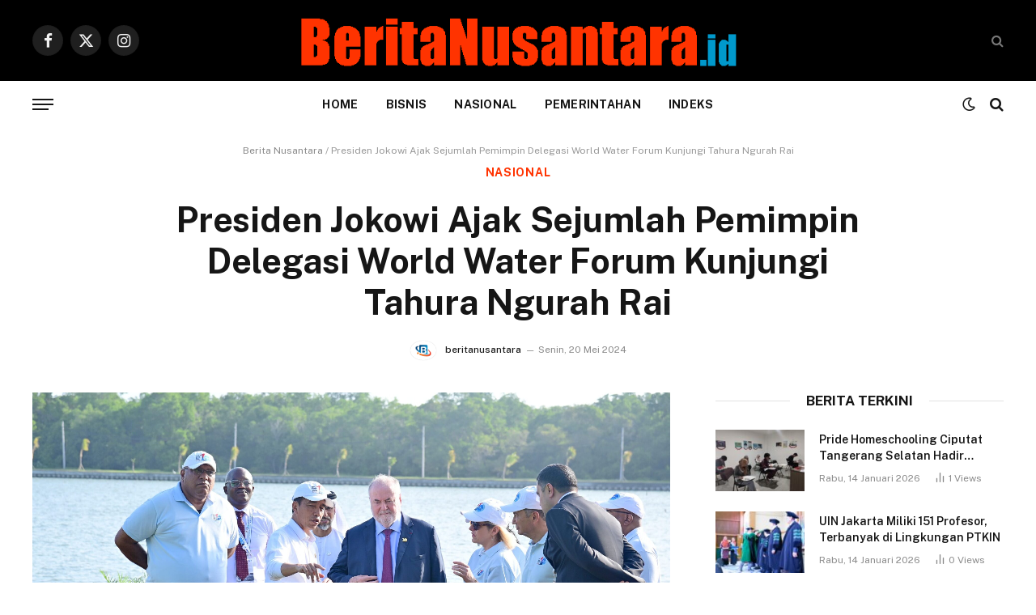

--- FILE ---
content_type: text/html; charset=UTF-8
request_url: https://beritanusantara.id/presiden-jokowi-ajak-sejumlah-pemimpin-delegasi-world-water-forum-kunjungi-tahura-ngurah-rai/
body_size: 24684
content:

<!DOCTYPE html>
<html lang="id" class="s-light site-s-light">

<head>

	<meta charset="UTF-8" />
	<meta name="viewport" content="width=device-width, initial-scale=1" />
	<meta name='robots' content='index, follow, max-image-preview:large, max-snippet:-1, max-video-preview:-1' />

	<!-- This site is optimized with the Yoast SEO plugin v26.5 - https://yoast.com/wordpress/plugins/seo/ -->
	<title>Presiden Jokowi Ajak Sejumlah Pemimpin Delegasi World Water Forum Kunjungi Tahura Ngurah Rai | Berita Nusantara</title><link rel="preload" as="image" imagesrcset="https://beritanusantara.id/assets/uploads/2024/05/Presiden-Jokowi-Ajak-Sejumlah-Pemimpin-Delegasi-World-Water-Forum-Kunjungi-scaled.jpeg" imagesizes="(max-width: 788px) 100vw, 788px" /><link rel="preload" as="font" href="https://beritanusantara.id/assets/themes/smart-mag/css/icons/fonts/ts-icons.woff2?v3.2" type="font/woff2" crossorigin="anonymous" />
	<link rel="canonical" href="https://beritanusantara.id/presiden-jokowi-ajak-sejumlah-pemimpin-delegasi-world-water-forum-kunjungi-tahura-ngurah-rai/" />
	<meta property="og:locale" content="id_ID" />
	<meta property="og:type" content="article" />
	<meta property="og:title" content="Presiden Jokowi Ajak Sejumlah Pemimpin Delegasi World Water Forum Kunjungi Tahura Ngurah Rai | Berita Nusantara" />
	<meta property="og:description" content="Presiden Joko Widodo mengajak sejumlah pemimpin delegasi Konferensi Tingkat Tinggi (KTT) World Water Forum ke-10 untuk berkunjung ke Taman Hutan Raya (Tahura) Ngurah Rai, Kota Denpasar, Provinsi Bali, pada Senin, 20 Mei 2024." />
	<meta property="og:url" content="https://beritanusantara.id/presiden-jokowi-ajak-sejumlah-pemimpin-delegasi-world-water-forum-kunjungi-tahura-ngurah-rai/" />
	<meta property="og:site_name" content="Berita Nusantara" />
	<meta property="article:published_time" content="2024-05-20T19:10:00+00:00" />
	<meta name="author" content="beritanusantara" />
	<meta name="twitter:card" content="summary_large_image" />
	<meta name="twitter:label1" content="Ditulis oleh" />
	<meta name="twitter:data1" content="beritanusantara" />
	<script type="application/ld+json" class="yoast-schema-graph">{"@context":"https://schema.org","@graph":[{"@type":"Article","@id":"https://beritanusantara.id/presiden-jokowi-ajak-sejumlah-pemimpin-delegasi-world-water-forum-kunjungi-tahura-ngurah-rai/#article","isPartOf":{"@id":"https://beritanusantara.id/presiden-jokowi-ajak-sejumlah-pemimpin-delegasi-world-water-forum-kunjungi-tahura-ngurah-rai/"},"author":{"name":"beritanusantara","@id":"https://beritanusantara.id/#/schema/person/e763fe386d40676d6b256496d1f74d3b"},"headline":"Presiden Jokowi Ajak Sejumlah Pemimpin Delegasi World Water Forum Kunjungi Tahura Ngurah Rai","datePublished":"2024-05-20T19:10:00+00:00","mainEntityOfPage":{"@id":"https://beritanusantara.id/presiden-jokowi-ajak-sejumlah-pemimpin-delegasi-world-water-forum-kunjungi-tahura-ngurah-rai/"},"wordCount":44,"commentCount":0,"publisher":{"@id":"https://beritanusantara.id/#organization"},"image":{"@id":"https://beritanusantara.id/presiden-jokowi-ajak-sejumlah-pemimpin-delegasi-world-water-forum-kunjungi-tahura-ngurah-rai/#primaryimage"},"thumbnailUrl":"https://beritanusantara.id/assets/uploads/2024/05/Presiden-Jokowi-Ajak-Sejumlah-Pemimpin-Delegasi-World-Water-Forum-Kunjungi-scaled.jpeg","keywords":["Indonesia","Joko Widodo","Jokowi","Nasional","Pemerintahan","Presiden Joko Widodo","Presiden Jokowi","Presiden RI"],"articleSection":["Nasional","Pemerintahan"],"inLanguage":"id","potentialAction":[{"@type":"CommentAction","name":"Comment","target":["https://beritanusantara.id/presiden-jokowi-ajak-sejumlah-pemimpin-delegasi-world-water-forum-kunjungi-tahura-ngurah-rai/#respond"]}]},{"@type":"WebPage","@id":"https://beritanusantara.id/presiden-jokowi-ajak-sejumlah-pemimpin-delegasi-world-water-forum-kunjungi-tahura-ngurah-rai/","url":"https://beritanusantara.id/presiden-jokowi-ajak-sejumlah-pemimpin-delegasi-world-water-forum-kunjungi-tahura-ngurah-rai/","name":"Presiden Jokowi Ajak Sejumlah Pemimpin Delegasi World Water Forum Kunjungi Tahura Ngurah Rai | Berita Nusantara","isPartOf":{"@id":"https://beritanusantara.id/#website"},"primaryImageOfPage":{"@id":"https://beritanusantara.id/presiden-jokowi-ajak-sejumlah-pemimpin-delegasi-world-water-forum-kunjungi-tahura-ngurah-rai/#primaryimage"},"image":{"@id":"https://beritanusantara.id/presiden-jokowi-ajak-sejumlah-pemimpin-delegasi-world-water-forum-kunjungi-tahura-ngurah-rai/#primaryimage"},"thumbnailUrl":"https://beritanusantara.id/assets/uploads/2024/05/Presiden-Jokowi-Ajak-Sejumlah-Pemimpin-Delegasi-World-Water-Forum-Kunjungi-scaled.jpeg","datePublished":"2024-05-20T19:10:00+00:00","breadcrumb":{"@id":"https://beritanusantara.id/presiden-jokowi-ajak-sejumlah-pemimpin-delegasi-world-water-forum-kunjungi-tahura-ngurah-rai/#breadcrumb"},"inLanguage":"id","potentialAction":[{"@type":"ReadAction","target":["https://beritanusantara.id/presiden-jokowi-ajak-sejumlah-pemimpin-delegasi-world-water-forum-kunjungi-tahura-ngurah-rai/"]}]},{"@type":"ImageObject","inLanguage":"id","@id":"https://beritanusantara.id/presiden-jokowi-ajak-sejumlah-pemimpin-delegasi-world-water-forum-kunjungi-tahura-ngurah-rai/#primaryimage","url":"https://beritanusantara.id/assets/uploads/2024/05/Presiden-Jokowi-Ajak-Sejumlah-Pemimpin-Delegasi-World-Water-Forum-Kunjungi-scaled.jpeg","contentUrl":"https://beritanusantara.id/assets/uploads/2024/05/Presiden-Jokowi-Ajak-Sejumlah-Pemimpin-Delegasi-World-Water-Forum-Kunjungi-scaled.jpeg"},{"@type":"BreadcrumbList","@id":"https://beritanusantara.id/presiden-jokowi-ajak-sejumlah-pemimpin-delegasi-world-water-forum-kunjungi-tahura-ngurah-rai/#breadcrumb","itemListElement":[{"@type":"ListItem","position":1,"name":"Berita Nusantara","item":"https://beritanusantara.id/"},{"@type":"ListItem","position":2,"name":"Presiden Jokowi Ajak Sejumlah Pemimpin Delegasi World Water Forum Kunjungi Tahura Ngurah Rai"}]},{"@type":"WebSite","@id":"https://beritanusantara.id/#website","url":"https://beritanusantara.id/","name":"Beritanusantara.id","description":"Berita Terkini Seputar Nusantara","publisher":{"@id":"https://beritanusantara.id/#organization"},"alternateName":"Berita Nusantara","potentialAction":[{"@type":"SearchAction","target":{"@type":"EntryPoint","urlTemplate":"https://beritanusantara.id/?s={search_term_string}"},"query-input":{"@type":"PropertyValueSpecification","valueRequired":true,"valueName":"search_term_string"}}],"inLanguage":"id"},{"@type":"Organization","@id":"https://beritanusantara.id/#organization","name":"Beritanusantara.id","alternateName":"Beritanusantara.id","url":"https://beritanusantara.id/","logo":{"@type":"ImageObject","inLanguage":"id","@id":"https://beritanusantara.id/#/schema/logo/image/","url":"","contentUrl":"","caption":"Beritanusantara.id"},"image":{"@id":"https://beritanusantara.id/#/schema/logo/image/"}},{"@type":"Person","@id":"https://beritanusantara.id/#/schema/person/e763fe386d40676d6b256496d1f74d3b","name":"beritanusantara","image":{"@type":"ImageObject","inLanguage":"id","@id":"https://beritanusantara.id/#/schema/person/image/","url":"https://secure.gravatar.com/avatar/fd46225e8475c3cfc6b00beb341346730d50be290834ac2ae4245e182f1599b3?s=96&d=mm&r=g","contentUrl":"https://secure.gravatar.com/avatar/fd46225e8475c3cfc6b00beb341346730d50be290834ac2ae4245e182f1599b3?s=96&d=mm&r=g","caption":"beritanusantara"},"url":"https://beritanusantara.id/author/beritanusantara/"}]}</script>
	<!-- / Yoast SEO plugin. -->


<link rel='dns-prefetch' href='//fonts.googleapis.com' />
<link rel="alternate" type="application/rss+xml" title="Berita Nusantara &raquo; Feed" href="https://beritanusantara.id/feed/" />
<link rel="alternate" type="application/rss+xml" title="Berita Nusantara &raquo; Umpan Komentar" href="https://beritanusantara.id/comments/feed/" />
<link rel="alternate" type="application/rss+xml" title="Berita Nusantara &raquo; Presiden Jokowi Ajak Sejumlah Pemimpin Delegasi World Water Forum Kunjungi Tahura Ngurah Rai Umpan Komentar" href="https://beritanusantara.id/presiden-jokowi-ajak-sejumlah-pemimpin-delegasi-world-water-forum-kunjungi-tahura-ngurah-rai/feed/" />
<link rel="alternate" title="oEmbed (JSON)" type="application/json+oembed" href="https://beritanusantara.id/wp-json/oembed/1.0/embed?url=https%3A%2F%2Fberitanusantara.id%2Fpresiden-jokowi-ajak-sejumlah-pemimpin-delegasi-world-water-forum-kunjungi-tahura-ngurah-rai%2F" />
<link rel="alternate" title="oEmbed (XML)" type="text/xml+oembed" href="https://beritanusantara.id/wp-json/oembed/1.0/embed?url=https%3A%2F%2Fberitanusantara.id%2Fpresiden-jokowi-ajak-sejumlah-pemimpin-delegasi-world-water-forum-kunjungi-tahura-ngurah-rai%2F&#038;format=xml" />
<style id='wp-img-auto-sizes-contain-inline-css' type='text/css'>
img:is([sizes=auto i],[sizes^="auto," i]){contain-intrinsic-size:3000px 1500px}
/*# sourceURL=wp-img-auto-sizes-contain-inline-css */
</style>

<style id='wp-emoji-styles-inline-css' type='text/css'>

	img.wp-smiley, img.emoji {
		display: inline !important;
		border: none !important;
		box-shadow: none !important;
		height: 1em !important;
		width: 1em !important;
		margin: 0 0.07em !important;
		vertical-align: -0.1em !important;
		background: none !important;
		padding: 0 !important;
	}
/*# sourceURL=wp-emoji-styles-inline-css */
</style>
<link rel='stylesheet' id='wp-block-library-css' href='https://beritanusantara.id/wp-includes/css/dist/block-library/style.min.css?ver=6.9' type='text/css' media='all' />
<style id='global-styles-inline-css' type='text/css'>
:root{--wp--preset--aspect-ratio--square: 1;--wp--preset--aspect-ratio--4-3: 4/3;--wp--preset--aspect-ratio--3-4: 3/4;--wp--preset--aspect-ratio--3-2: 3/2;--wp--preset--aspect-ratio--2-3: 2/3;--wp--preset--aspect-ratio--16-9: 16/9;--wp--preset--aspect-ratio--9-16: 9/16;--wp--preset--color--black: #000000;--wp--preset--color--cyan-bluish-gray: #abb8c3;--wp--preset--color--white: #ffffff;--wp--preset--color--pale-pink: #f78da7;--wp--preset--color--vivid-red: #cf2e2e;--wp--preset--color--luminous-vivid-orange: #ff6900;--wp--preset--color--luminous-vivid-amber: #fcb900;--wp--preset--color--light-green-cyan: #7bdcb5;--wp--preset--color--vivid-green-cyan: #00d084;--wp--preset--color--pale-cyan-blue: #8ed1fc;--wp--preset--color--vivid-cyan-blue: #0693e3;--wp--preset--color--vivid-purple: #9b51e0;--wp--preset--gradient--vivid-cyan-blue-to-vivid-purple: linear-gradient(135deg,rgb(6,147,227) 0%,rgb(155,81,224) 100%);--wp--preset--gradient--light-green-cyan-to-vivid-green-cyan: linear-gradient(135deg,rgb(122,220,180) 0%,rgb(0,208,130) 100%);--wp--preset--gradient--luminous-vivid-amber-to-luminous-vivid-orange: linear-gradient(135deg,rgb(252,185,0) 0%,rgb(255,105,0) 100%);--wp--preset--gradient--luminous-vivid-orange-to-vivid-red: linear-gradient(135deg,rgb(255,105,0) 0%,rgb(207,46,46) 100%);--wp--preset--gradient--very-light-gray-to-cyan-bluish-gray: linear-gradient(135deg,rgb(238,238,238) 0%,rgb(169,184,195) 100%);--wp--preset--gradient--cool-to-warm-spectrum: linear-gradient(135deg,rgb(74,234,220) 0%,rgb(151,120,209) 20%,rgb(207,42,186) 40%,rgb(238,44,130) 60%,rgb(251,105,98) 80%,rgb(254,248,76) 100%);--wp--preset--gradient--blush-light-purple: linear-gradient(135deg,rgb(255,206,236) 0%,rgb(152,150,240) 100%);--wp--preset--gradient--blush-bordeaux: linear-gradient(135deg,rgb(254,205,165) 0%,rgb(254,45,45) 50%,rgb(107,0,62) 100%);--wp--preset--gradient--luminous-dusk: linear-gradient(135deg,rgb(255,203,112) 0%,rgb(199,81,192) 50%,rgb(65,88,208) 100%);--wp--preset--gradient--pale-ocean: linear-gradient(135deg,rgb(255,245,203) 0%,rgb(182,227,212) 50%,rgb(51,167,181) 100%);--wp--preset--gradient--electric-grass: linear-gradient(135deg,rgb(202,248,128) 0%,rgb(113,206,126) 100%);--wp--preset--gradient--midnight: linear-gradient(135deg,rgb(2,3,129) 0%,rgb(40,116,252) 100%);--wp--preset--font-size--small: 13px;--wp--preset--font-size--medium: 20px;--wp--preset--font-size--large: 36px;--wp--preset--font-size--x-large: 42px;--wp--preset--spacing--20: 0.44rem;--wp--preset--spacing--30: 0.67rem;--wp--preset--spacing--40: 1rem;--wp--preset--spacing--50: 1.5rem;--wp--preset--spacing--60: 2.25rem;--wp--preset--spacing--70: 3.38rem;--wp--preset--spacing--80: 5.06rem;--wp--preset--shadow--natural: 6px 6px 9px rgba(0, 0, 0, 0.2);--wp--preset--shadow--deep: 12px 12px 50px rgba(0, 0, 0, 0.4);--wp--preset--shadow--sharp: 6px 6px 0px rgba(0, 0, 0, 0.2);--wp--preset--shadow--outlined: 6px 6px 0px -3px rgb(255, 255, 255), 6px 6px rgb(0, 0, 0);--wp--preset--shadow--crisp: 6px 6px 0px rgb(0, 0, 0);}:where(.is-layout-flex){gap: 0.5em;}:where(.is-layout-grid){gap: 0.5em;}body .is-layout-flex{display: flex;}.is-layout-flex{flex-wrap: wrap;align-items: center;}.is-layout-flex > :is(*, div){margin: 0;}body .is-layout-grid{display: grid;}.is-layout-grid > :is(*, div){margin: 0;}:where(.wp-block-columns.is-layout-flex){gap: 2em;}:where(.wp-block-columns.is-layout-grid){gap: 2em;}:where(.wp-block-post-template.is-layout-flex){gap: 1.25em;}:where(.wp-block-post-template.is-layout-grid){gap: 1.25em;}.has-black-color{color: var(--wp--preset--color--black) !important;}.has-cyan-bluish-gray-color{color: var(--wp--preset--color--cyan-bluish-gray) !important;}.has-white-color{color: var(--wp--preset--color--white) !important;}.has-pale-pink-color{color: var(--wp--preset--color--pale-pink) !important;}.has-vivid-red-color{color: var(--wp--preset--color--vivid-red) !important;}.has-luminous-vivid-orange-color{color: var(--wp--preset--color--luminous-vivid-orange) !important;}.has-luminous-vivid-amber-color{color: var(--wp--preset--color--luminous-vivid-amber) !important;}.has-light-green-cyan-color{color: var(--wp--preset--color--light-green-cyan) !important;}.has-vivid-green-cyan-color{color: var(--wp--preset--color--vivid-green-cyan) !important;}.has-pale-cyan-blue-color{color: var(--wp--preset--color--pale-cyan-blue) !important;}.has-vivid-cyan-blue-color{color: var(--wp--preset--color--vivid-cyan-blue) !important;}.has-vivid-purple-color{color: var(--wp--preset--color--vivid-purple) !important;}.has-black-background-color{background-color: var(--wp--preset--color--black) !important;}.has-cyan-bluish-gray-background-color{background-color: var(--wp--preset--color--cyan-bluish-gray) !important;}.has-white-background-color{background-color: var(--wp--preset--color--white) !important;}.has-pale-pink-background-color{background-color: var(--wp--preset--color--pale-pink) !important;}.has-vivid-red-background-color{background-color: var(--wp--preset--color--vivid-red) !important;}.has-luminous-vivid-orange-background-color{background-color: var(--wp--preset--color--luminous-vivid-orange) !important;}.has-luminous-vivid-amber-background-color{background-color: var(--wp--preset--color--luminous-vivid-amber) !important;}.has-light-green-cyan-background-color{background-color: var(--wp--preset--color--light-green-cyan) !important;}.has-vivid-green-cyan-background-color{background-color: var(--wp--preset--color--vivid-green-cyan) !important;}.has-pale-cyan-blue-background-color{background-color: var(--wp--preset--color--pale-cyan-blue) !important;}.has-vivid-cyan-blue-background-color{background-color: var(--wp--preset--color--vivid-cyan-blue) !important;}.has-vivid-purple-background-color{background-color: var(--wp--preset--color--vivid-purple) !important;}.has-black-border-color{border-color: var(--wp--preset--color--black) !important;}.has-cyan-bluish-gray-border-color{border-color: var(--wp--preset--color--cyan-bluish-gray) !important;}.has-white-border-color{border-color: var(--wp--preset--color--white) !important;}.has-pale-pink-border-color{border-color: var(--wp--preset--color--pale-pink) !important;}.has-vivid-red-border-color{border-color: var(--wp--preset--color--vivid-red) !important;}.has-luminous-vivid-orange-border-color{border-color: var(--wp--preset--color--luminous-vivid-orange) !important;}.has-luminous-vivid-amber-border-color{border-color: var(--wp--preset--color--luminous-vivid-amber) !important;}.has-light-green-cyan-border-color{border-color: var(--wp--preset--color--light-green-cyan) !important;}.has-vivid-green-cyan-border-color{border-color: var(--wp--preset--color--vivid-green-cyan) !important;}.has-pale-cyan-blue-border-color{border-color: var(--wp--preset--color--pale-cyan-blue) !important;}.has-vivid-cyan-blue-border-color{border-color: var(--wp--preset--color--vivid-cyan-blue) !important;}.has-vivid-purple-border-color{border-color: var(--wp--preset--color--vivid-purple) !important;}.has-vivid-cyan-blue-to-vivid-purple-gradient-background{background: var(--wp--preset--gradient--vivid-cyan-blue-to-vivid-purple) !important;}.has-light-green-cyan-to-vivid-green-cyan-gradient-background{background: var(--wp--preset--gradient--light-green-cyan-to-vivid-green-cyan) !important;}.has-luminous-vivid-amber-to-luminous-vivid-orange-gradient-background{background: var(--wp--preset--gradient--luminous-vivid-amber-to-luminous-vivid-orange) !important;}.has-luminous-vivid-orange-to-vivid-red-gradient-background{background: var(--wp--preset--gradient--luminous-vivid-orange-to-vivid-red) !important;}.has-very-light-gray-to-cyan-bluish-gray-gradient-background{background: var(--wp--preset--gradient--very-light-gray-to-cyan-bluish-gray) !important;}.has-cool-to-warm-spectrum-gradient-background{background: var(--wp--preset--gradient--cool-to-warm-spectrum) !important;}.has-blush-light-purple-gradient-background{background: var(--wp--preset--gradient--blush-light-purple) !important;}.has-blush-bordeaux-gradient-background{background: var(--wp--preset--gradient--blush-bordeaux) !important;}.has-luminous-dusk-gradient-background{background: var(--wp--preset--gradient--luminous-dusk) !important;}.has-pale-ocean-gradient-background{background: var(--wp--preset--gradient--pale-ocean) !important;}.has-electric-grass-gradient-background{background: var(--wp--preset--gradient--electric-grass) !important;}.has-midnight-gradient-background{background: var(--wp--preset--gradient--midnight) !important;}.has-small-font-size{font-size: var(--wp--preset--font-size--small) !important;}.has-medium-font-size{font-size: var(--wp--preset--font-size--medium) !important;}.has-large-font-size{font-size: var(--wp--preset--font-size--large) !important;}.has-x-large-font-size{font-size: var(--wp--preset--font-size--x-large) !important;}
/*# sourceURL=global-styles-inline-css */
</style>

<style id='classic-theme-styles-inline-css' type='text/css'>
/*! This file is auto-generated */
.wp-block-button__link{color:#fff;background-color:#32373c;border-radius:9999px;box-shadow:none;text-decoration:none;padding:calc(.667em + 2px) calc(1.333em + 2px);font-size:1.125em}.wp-block-file__button{background:#32373c;color:#fff;text-decoration:none}
/*# sourceURL=/wp-includes/css/classic-themes.min.css */
</style>
<link rel='stylesheet' id='gn-frontend-gnfollow-style-css' href='https://beritanusantara.id/assets/plugins/gn-publisher/assets/css/gn-frontend-gnfollow.min.css?ver=1.5.25' type='text/css' media='all' />
<link rel='stylesheet' id='wp_automatic_gallery_style-css' href='https://beritanusantara.id/assets/plugins/wp-auto/css/wp-automatic.css?ver=1.0.0' type='text/css' media='all' />
<link rel='stylesheet' id='smartmag-core-css' href='https://beritanusantara.id/assets/themes/smart-mag/style.css?ver=10.3.2' type='text/css' media='all' />
<style id='smartmag-core-inline-css' type='text/css'>
:root { --c-main: #ff3402;
--c-main-rgb: 255,52,2; }
.s-dark, .site-s-dark { --c-main: #ffffff; --c-main-rgb: 255,255,255; }
.smart-head-main .smart-head-mid { --head-h: 100px; }
.smart-head-main .smart-head-bot { --head-h: 54px; border-top-width: 3px; border-bottom-width: 0px; border-bottom-color: #e2e2e2; }
.s-dark .smart-head-main .smart-head-bot,
.smart-head-main .s-dark.smart-head-bot { border-bottom-color: #222222; }
.navigation-main .menu > li > a { font-size: 14px; font-weight: bold; letter-spacing: 0.02em; }
.smart-head-mobile .smart-head-mid { --head-h: 70px; border-bottom-width: 3px; }
.s-dark .smart-head-main .spc-social,
.smart-head-main .s-dark .spc-social { --c-spc-social: rgba(255,255,255,0.94); --c-spc-social-hov: #ffffff; }
.smart-head-main .hamburger-icon { --line-weight: 2px; --height: 14px; }
.a-wrap-1:not(._) { padding-bottom: -10px; margin-bottom: -1px; }
@media (min-width: 941px) and (max-width: 1200px) { .navigation-main .menu > li > a { font-size: calc(10px + (14px - 10px) * .7); } }
@media (max-width: 767px) { .breadcrumbs { margin-top: 5px; margin-bottom: 5px; } }


/*# sourceURL=smartmag-core-inline-css */
</style>
<link rel='stylesheet' id='smartmag-fonts-css' href='https://fonts.googleapis.com/css?family=Public+Sans%3A400%2C400i%2C500%2C600%2C700' type='text/css' media='all' />
<link rel='stylesheet' id='smartmag-magnific-popup-css' href='https://beritanusantara.id/assets/themes/smart-mag/css/lightbox.css?ver=10.3.2' type='text/css' media='all' />
<link rel='stylesheet' id='smartmag-icons-css' href='https://beritanusantara.id/assets/themes/smart-mag/css/icons/icons.css?ver=10.3.2' type='text/css' media='all' />
<script type="text/javascript" id="smartmag-lazy-inline-js-after">
/* <![CDATA[ */
/**
 * @copyright ThemeSphere
 * @preserve
 */
var BunyadLazy={};BunyadLazy.load=function(){function a(e,n){var t={};e.dataset.bgset&&e.dataset.sizes?(t.sizes=e.dataset.sizes,t.srcset=e.dataset.bgset):t.src=e.dataset.bgsrc,function(t){var a=t.dataset.ratio;if(0<a){const e=t.parentElement;if(e.classList.contains("media-ratio")){const n=e.style;n.getPropertyValue("--a-ratio")||(n.paddingBottom=100/a+"%")}}}(e);var a,o=document.createElement("img");for(a in o.onload=function(){var t="url('"+(o.currentSrc||o.src)+"')",a=e.style;a.backgroundImage!==t&&requestAnimationFrame(()=>{a.backgroundImage=t,n&&n()}),o.onload=null,o.onerror=null,o=null},o.onerror=o.onload,t)o.setAttribute(a,t[a]);o&&o.complete&&0<o.naturalWidth&&o.onload&&o.onload()}function e(t){t.dataset.loaded||a(t,()=>{document.dispatchEvent(new Event("lazyloaded")),t.dataset.loaded=1})}function n(t){"complete"===document.readyState?t():window.addEventListener("load",t)}return{initEarly:function(){var t,a=()=>{document.querySelectorAll(".img.bg-cover:not(.lazyload)").forEach(e)};"complete"!==document.readyState?(t=setInterval(a,150),n(()=>{a(),clearInterval(t)})):a()},callOnLoad:n,initBgImages:function(t){t&&n(()=>{document.querySelectorAll(".img.bg-cover").forEach(e)})},bgLoad:a}}(),BunyadLazy.load.initEarly();
//# sourceURL=smartmag-lazy-inline-js-after
/* ]]> */
</script>
<script type="text/javascript" src="https://beritanusantara.id/wp-includes/js/jquery/jquery.min.js?ver=3.7.1" id="jquery-core-js"></script>
<script type="text/javascript" src="https://beritanusantara.id/wp-includes/js/jquery/jquery-migrate.min.js?ver=3.4.1" id="jquery-migrate-js"></script>
<script type="text/javascript" src="https://beritanusantara.id/assets/plugins/wp-auto/js/main-front.js?ver=6.9" id="wp_automatic_gallery-js"></script>
<script type="text/javascript" src="https://beritanusantara.id/assets/plugins/sphere-post-views/assets/js/post-views.js?ver=1.0.1" id="sphere-post-views-js"></script>
<script type="text/javascript" id="sphere-post-views-js-after">
/* <![CDATA[ */
var Sphere_PostViews = {"ajaxUrl":"https:\/\/beritanusantara.id\/wp-admin\/admin-ajax.php?sphere_post_views=1","sampling":0,"samplingRate":10,"repeatCountDelay":0,"postID":215875,"token":"4cb1333a82"}
//# sourceURL=sphere-post-views-js-after
/* ]]> */
</script>
<link rel="https://api.w.org/" href="https://beritanusantara.id/wp-json/" /><link rel="alternate" title="JSON" type="application/json" href="https://beritanusantara.id/wp-json/wp/v2/posts/215875" /><link rel="EditURI" type="application/rsd+xml" title="RSD" href="https://beritanusantara.id/xmlrpc.php?rsd" />
<meta name="generator" content="WordPress 6.9" />
<link rel='shortlink' href='https://beritanusantara.id/?p=215875' />

		<script>
		var BunyadSchemeKey = 'bunyad-scheme';
		(() => {
			const d = document.documentElement;
			const c = d.classList;
			var scheme = localStorage.getItem(BunyadSchemeKey);
			
			if (!scheme && window.matchMedia && window.matchMedia('(prefers-color-scheme: dark)').matches) {
				scheme ='dark';
				d.dataset.autoDark = 1;
			}
			
			if (scheme) {
				d.dataset.origClass = c;
				scheme === 'dark' ? c.remove('s-light', 'site-s-light') : c.remove('s-dark', 'site-s-dark');
				c.add('site-s-' + scheme, 's-' + scheme);
			}
		})();
		</script>
		<meta name="generator" content="Elementor 3.33.2; features: e_font_icon_svg, additional_custom_breakpoints; settings: css_print_method-external, google_font-enabled, font_display-swap">
			<style>
				.e-con.e-parent:nth-of-type(n+4):not(.e-lazyloaded):not(.e-no-lazyload),
				.e-con.e-parent:nth-of-type(n+4):not(.e-lazyloaded):not(.e-no-lazyload) * {
					background-image: none !important;
				}
				@media screen and (max-height: 1024px) {
					.e-con.e-parent:nth-of-type(n+3):not(.e-lazyloaded):not(.e-no-lazyload),
					.e-con.e-parent:nth-of-type(n+3):not(.e-lazyloaded):not(.e-no-lazyload) * {
						background-image: none !important;
					}
				}
				@media screen and (max-height: 640px) {
					.e-con.e-parent:nth-of-type(n+2):not(.e-lazyloaded):not(.e-no-lazyload),
					.e-con.e-parent:nth-of-type(n+2):not(.e-lazyloaded):not(.e-no-lazyload) * {
						background-image: none !important;
					}
				}
			</style>
			<link rel="icon" href="https://beritanusantara.id/assets/uploads/2024/05/bi.png" sizes="32x32" />
<link rel="icon" href="https://beritanusantara.id/assets/uploads/2024/05/bi.png" sizes="192x192" />
<link rel="apple-touch-icon" href="https://beritanusantara.id/assets/uploads/2024/05/bi.png" />
<meta name="msapplication-TileImage" content="https://beritanusantara.id/assets/uploads/2024/05/bi.png" />
		<style type="text/css" id="wp-custom-css">
			.breadcrumbs {
	margin-top: 10px;
	margin-bottom: -35px;
}

		</style>
		

</head>

<body class="wp-singular post-template-default single single-post postid-215875 single-format-standard wp-theme-smart-mag eio-default right-sidebar post-layout-large-center post-cat-79 has-lb has-lb-sm ts-img-hov-fade layout-normal elementor-default elementor-kit-234408">



<div class="main-wrap">

	
<div class="off-canvas-backdrop"></div>
<div class="mobile-menu-container off-canvas hide-menu-lg" id="off-canvas">

	<div class="off-canvas-head">
		<a href="#" class="close">
			<span class="visuallyhidden">Close Menu</span>
			<i class="tsi tsi-times"></i>
		</a>

		<div class="ts-logo">
			<img class="logo-mobile logo-image logo-image-dark" src="https://beritanusantara.id/assets/uploads/2024/05/Beritanusantara.png" width height alt="Berita Nusantara"/><img class="logo-mobile logo-image" src="https://beritanusantara.id/assets/uploads/2024/05/Beritanusantara.png" width height alt="Berita Nusantara"/>		</div>
	</div>

	<div class="off-canvas-content">

					<ul class="mobile-menu"></ul>
		
					<div class="off-canvas-widgets">
				
		<div id="smartmag-block-posts-small-3" class="widget ts-block-widget smartmag-widget-posts-small">		
		<div class="block">
					<section class="block-wrap block-posts-small block-sc mb-none" data-id="1">

			<div class="widget-title block-head block-head-ac block-head-b"><h5 class="heading">What's Hot</h5></div>	
			<div class="block-content">
				
	<div class="loop loop-small loop-small-a loop-sep loop-small-sep grid grid-1 md:grid-1 sm:grid-1 xs:grid-1">

					
<article class="l-post small-post small-a-post m-pos-left">

	
			<div class="media">

		
			<a href="https://beritanusantara.id/pride-homeschooling-ciputat-tangerang-selatan-hadir-sebagai-ruang-aman-tumbuh-kembang-anak/" class="image-link media-ratio ar-bunyad-thumb" title="Pride Homeschooling Ciputat Tangerang Selatan Hadir sebagai Ruang Aman Tumbuh Kembang Anak"><span data-bgsrc="https://beritanusantara.id/assets/uploads/2026/01/Pride-Homeschooling-Ciputat-2.jpeg" class="img bg-cover wp-post-image attachment-large size-large lazyload" data-bgset="https://beritanusantara.id/assets/uploads/2026/01/Pride-Homeschooling-Ciputat-2.jpeg 1600w, https://beritanusantara.id/assets/uploads/2026/01/Pride-Homeschooling-Ciputat-2-768x578.jpeg 768w, https://beritanusantara.id/assets/uploads/2026/01/Pride-Homeschooling-Ciputat-2-1536x1156.jpeg 1536w, https://beritanusantara.id/assets/uploads/2026/01/Pride-Homeschooling-Ciputat-2-150x113.jpeg 150w, https://beritanusantara.id/assets/uploads/2026/01/Pride-Homeschooling-Ciputat-2-450x339.jpeg 450w, https://beritanusantara.id/assets/uploads/2026/01/Pride-Homeschooling-Ciputat-2-1200x903.jpeg 1200w" data-sizes="(max-width: 110px) 100vw, 110px"></span></a>			
			
			
			
		
		</div>
	

	
		<div class="content">

			<div class="post-meta post-meta-a post-meta-left has-below"><h4 class="is-title post-title"><a href="https://beritanusantara.id/pride-homeschooling-ciputat-tangerang-selatan-hadir-sebagai-ruang-aman-tumbuh-kembang-anak/">Pride Homeschooling Ciputat Tangerang Selatan Hadir sebagai Ruang Aman Tumbuh Kembang Anak</a></h4><div class="post-meta-items meta-below"><span class="meta-item date"><span class="date-link"><time class="post-date" datetime="2026-01-14T13:05:31+00:00">Rabu, 14 Januari 2026</time></span></span></div></div>			
			
			
		</div>

	
</article>	
					
<article class="l-post small-post small-a-post m-pos-left">

	
			<div class="media">

		
			<a href="https://beritanusantara.id/uin-jakarta-miliki-151-profesor-terbanyak-di-lingkungan-ptkin/" class="image-link media-ratio ar-bunyad-thumb" title="UIN Jakarta Miliki 151 Profesor, Terbanyak di Lingkungan PTKIN"><span data-bgsrc="https://beritanusantara.id/assets/uploads/2026/01/Kukuhkan-7-Profesor-Baru-UIN-Jakarta-Kini-Miliki-151-Guru-Besar-Terbanyak-di-Lingkungan-PTKIN-11.jpeg" class="img bg-cover wp-post-image attachment-large size-large lazyload" data-bgset="https://beritanusantara.id/assets/uploads/2026/01/Kukuhkan-7-Profesor-Baru-UIN-Jakarta-Kini-Miliki-151-Guru-Besar-Terbanyak-di-Lingkungan-PTKIN-11.jpeg 1280w, https://beritanusantara.id/assets/uploads/2026/01/Kukuhkan-7-Profesor-Baru-UIN-Jakarta-Kini-Miliki-151-Guru-Besar-Terbanyak-di-Lingkungan-PTKIN-11-768x432.jpeg 768w, https://beritanusantara.id/assets/uploads/2026/01/Kukuhkan-7-Profesor-Baru-UIN-Jakarta-Kini-Miliki-151-Guru-Besar-Terbanyak-di-Lingkungan-PTKIN-11-150x84.jpeg 150w, https://beritanusantara.id/assets/uploads/2026/01/Kukuhkan-7-Profesor-Baru-UIN-Jakarta-Kini-Miliki-151-Guru-Besar-Terbanyak-di-Lingkungan-PTKIN-11-450x253.jpeg 450w, https://beritanusantara.id/assets/uploads/2026/01/Kukuhkan-7-Profesor-Baru-UIN-Jakarta-Kini-Miliki-151-Guru-Besar-Terbanyak-di-Lingkungan-PTKIN-11-1200x675.jpeg 1200w" data-sizes="(max-width: 110px) 100vw, 110px"></span></a>			
			
			
			
		
		</div>
	

	
		<div class="content">

			<div class="post-meta post-meta-a post-meta-left has-below"><h4 class="is-title post-title"><a href="https://beritanusantara.id/uin-jakarta-miliki-151-profesor-terbanyak-di-lingkungan-ptkin/">UIN Jakarta Miliki 151 Profesor, Terbanyak di Lingkungan PTKIN</a></h4><div class="post-meta-items meta-below"><span class="meta-item date"><span class="date-link"><time class="post-date" datetime="2026-01-14T09:47:28+00:00">Rabu, 14 Januari 2026</time></span></span></div></div>			
			
			
		</div>

	
</article>	
					
<article class="l-post small-post small-a-post m-pos-left">

	
			<div class="media">

		
			<a href="https://beritanusantara.id/program-bedah-rumah-terus-berlanjut-disperkimta-tangsel-targetkan-perbaikan-329-rtlh-di-tahun-2026/" class="image-link media-ratio ar-bunyad-thumb" title="Program Bedah Rumah Terus Berlanjut, Disperkimta Tangsel Targetkan Perbaikan 329 RTLH di Tahun 2026"><span data-bgsrc="https://beritanusantara.id/assets/uploads/2026/01/Program-Bedah-Rumah-Terus-Berlanjut-Disperkimta-Tangsel-Targetkan-Perbaikan-329-RTLH-di-Tahun-2026.jpg" class="img bg-cover wp-post-image attachment-large size-large lazyload" data-bgset="https://beritanusantara.id/assets/uploads/2026/01/Program-Bedah-Rumah-Terus-Berlanjut-Disperkimta-Tangsel-Targetkan-Perbaikan-329-RTLH-di-Tahun-2026.jpg 1600w, https://beritanusantara.id/assets/uploads/2026/01/Program-Bedah-Rumah-Terus-Berlanjut-Disperkimta-Tangsel-Targetkan-Perbaikan-329-RTLH-di-Tahun-2026-768x513.jpg 768w, https://beritanusantara.id/assets/uploads/2026/01/Program-Bedah-Rumah-Terus-Berlanjut-Disperkimta-Tangsel-Targetkan-Perbaikan-329-RTLH-di-Tahun-2026-1536x1025.jpg 1536w, https://beritanusantara.id/assets/uploads/2026/01/Program-Bedah-Rumah-Terus-Berlanjut-Disperkimta-Tangsel-Targetkan-Perbaikan-329-RTLH-di-Tahun-2026-150x100.jpg 150w, https://beritanusantara.id/assets/uploads/2026/01/Program-Bedah-Rumah-Terus-Berlanjut-Disperkimta-Tangsel-Targetkan-Perbaikan-329-RTLH-di-Tahun-2026-450x300.jpg 450w, https://beritanusantara.id/assets/uploads/2026/01/Program-Bedah-Rumah-Terus-Berlanjut-Disperkimta-Tangsel-Targetkan-Perbaikan-329-RTLH-di-Tahun-2026-1200x801.jpg 1200w" data-sizes="(max-width: 110px) 100vw, 110px"></span></a>			
			
			
			
		
		</div>
	

	
		<div class="content">

			<div class="post-meta post-meta-a post-meta-left has-below"><h4 class="is-title post-title"><a href="https://beritanusantara.id/program-bedah-rumah-terus-berlanjut-disperkimta-tangsel-targetkan-perbaikan-329-rtlh-di-tahun-2026/">Program Bedah Rumah Terus Berlanjut, Disperkimta Tangsel Targetkan Perbaikan 329 RTLH di Tahun 2026</a></h4><div class="post-meta-items meta-below"><span class="meta-item date"><span class="date-link"><time class="post-date" datetime="2026-01-08T11:02:15+00:00">Kamis, 8 Januari 2026</time></span></span></div></div>			
			
			
		</div>

	
</article>	
		
	</div>

					</div>

		</section>
				</div>

		</div>			</div>
		
		
		<div class="spc-social-block spc-social spc-social-b smart-head-social">
		
			
				<a href="#" class="link service s-facebook" target="_blank" rel="nofollow noopener">
					<i class="icon tsi tsi-facebook"></i>					<span class="visuallyhidden">Facebook</span>
				</a>
									
			
				<a href="#" class="link service s-twitter" target="_blank" rel="nofollow noopener">
					<i class="icon tsi tsi-twitter"></i>					<span class="visuallyhidden">X (Twitter)</span>
				</a>
									
			
				<a href="#" class="link service s-instagram" target="_blank" rel="nofollow noopener">
					<i class="icon tsi tsi-instagram"></i>					<span class="visuallyhidden">Instagram</span>
				</a>
									
			
				<a href="#" class="link service s-youtube" target="_blank" rel="nofollow noopener">
					<i class="icon tsi tsi-youtube-play"></i>					<span class="visuallyhidden">YouTube</span>
				</a>
									
			
		</div>

		
	</div>

</div>
<div class="smart-head smart-head-b smart-head-main" id="smart-head" data-sticky="auto" data-sticky-type="smart" data-sticky-full>
	
	<div class="smart-head-row smart-head-mid smart-head-row-3 s-dark smart-head-row-full">

		<div class="inner wrap">

							
				<div class="items items-left ">
				
		<div class="spc-social-block spc-social spc-social-b smart-head-social">
		
			
				<a href="#" class="link service s-facebook" target="_blank" rel="nofollow noopener">
					<i class="icon tsi tsi-facebook"></i>					<span class="visuallyhidden">Facebook</span>
				</a>
									
			
				<a href="#" class="link service s-twitter" target="_blank" rel="nofollow noopener">
					<i class="icon tsi tsi-twitter"></i>					<span class="visuallyhidden">X (Twitter)</span>
				</a>
									
			
				<a href="#" class="link service s-instagram" target="_blank" rel="nofollow noopener">
					<i class="icon tsi tsi-instagram"></i>					<span class="visuallyhidden">Instagram</span>
				</a>
									
			
		</div>

						</div>

							
				<div class="items items-center ">
					<a href="https://beritanusantara.id/" title="Berita Nusantara" rel="home" class="logo-link ts-logo logo-is-image">
		<span>
			
				
					<img src="https://beritanusantara.id/assets/uploads/2024/05/Beritanusantara.png" class="logo-image logo-image-dark" alt="Berita Nusantara" width="652" height="94"/><img src="https://beritanusantara.id/assets/uploads/2024/05/Beritanusantara.png" class="logo-image" alt="Berita Nusantara" width="652" height="94"/>
									 
					</span>
	</a>				</div>

							
				<div class="items items-right ">
				

	<a href="#" class="search-icon has-icon-only is-icon" title="Search">
		<i class="tsi tsi-search"></i>
	</a>

				</div>

						
		</div>
	</div>

	
	<div class="smart-head-row smart-head-bot smart-head-row-3 is-light has-center-nav smart-head-row-full">

		<div class="inner wrap">

							
				<div class="items items-left ">
				
<button class="offcanvas-toggle has-icon" type="button" aria-label="Menu">
	<span class="hamburger-icon hamburger-icon-a">
		<span class="inner"></span>
	</span>
</button>				</div>

							
				<div class="items items-center ">
					<div class="nav-wrap">
		<nav class="navigation navigation-main nav-hov-a">
			<ul id="menu-main-menu" class="menu"><li id="menu-item-7446" class="menu-item menu-item-type-custom menu-item-object-custom menu-item-home menu-item-7446"><a href="https://beritanusantara.id">Home</a></li>
<li id="menu-item-84095" class="menu-item menu-item-type-taxonomy menu-item-object-category menu-cat-123 menu-item-84095"><a href="https://beritanusantara.id/topik/bisnis/">Bisnis</a></li>
<li id="menu-item-84096" class="menu-item menu-item-type-taxonomy menu-item-object-category current-post-ancestor current-menu-parent current-post-parent menu-cat-79 menu-item-84096"><a href="https://beritanusantara.id/topik/nasional/">Nasional</a></li>
<li id="menu-item-84097" class="menu-item menu-item-type-taxonomy menu-item-object-category current-post-ancestor current-menu-parent current-post-parent menu-cat-80 menu-item-84097"><a href="https://beritanusantara.id/topik/pemerintahan/">Pemerintahan</a></li>
<li id="menu-item-84199" class="menu-item menu-item-type-post_type menu-item-object-page current_page_parent menu-item-84199"><a href="https://beritanusantara.id/indeks/">Indeks</a></li>
</ul>		</nav>
	</div>
				</div>

							
				<div class="items items-right ">
				
<div class="scheme-switcher has-icon-only">
	<a href="#" class="toggle is-icon toggle-dark" title="Switch to Dark Design - easier on eyes.">
		<i class="icon tsi tsi-moon"></i>
	</a>
	<a href="#" class="toggle is-icon toggle-light" title="Switch to Light Design.">
		<i class="icon tsi tsi-bright"></i>
	</a>
</div>

	<a href="#" class="search-icon has-icon-only is-icon" title="Search">
		<i class="tsi tsi-search"></i>
	</a>

				</div>

						
		</div>
	</div>

	</div>
<div class="smart-head smart-head-a smart-head-mobile" id="smart-head-mobile" data-sticky="mid" data-sticky-type="smart" data-sticky-full>
	
	<div class="smart-head-row smart-head-mid smart-head-row-3 s-dark smart-head-row-full">

		<div class="inner wrap">

							
				<div class="items items-left ">
				
<button class="offcanvas-toggle has-icon" type="button" aria-label="Menu">
	<span class="hamburger-icon hamburger-icon-a">
		<span class="inner"></span>
	</span>
</button>				</div>

							
				<div class="items items-center ">
					<a href="https://beritanusantara.id/" title="Berita Nusantara" rel="home" class="logo-link ts-logo logo-is-image">
		<span>
			
									<img class="logo-mobile logo-image logo-image-dark" src="https://beritanusantara.id/assets/uploads/2024/05/Beritanusantara.png" width height alt="Berita Nusantara"/><img class="logo-mobile logo-image" src="https://beritanusantara.id/assets/uploads/2024/05/Beritanusantara.png" width height alt="Berita Nusantara"/>									 
					</span>
	</a>				</div>

							
				<div class="items items-right ">
				

	<a href="#" class="search-icon has-icon-only is-icon" title="Search">
		<i class="tsi tsi-search"></i>
	</a>


<div class="scheme-switcher has-icon-only">
	<a href="#" class="toggle is-icon toggle-dark" title="Switch to Dark Design - easier on eyes.">
		<i class="icon tsi tsi-moon"></i>
	</a>
	<a href="#" class="toggle is-icon toggle-light" title="Switch to Light Design.">
		<i class="icon tsi tsi-bright"></i>
	</a>
</div>				</div>

						
		</div>
	</div>

	</div>
<nav class="breadcrumbs is-full-width breadcrumbs-a" id="breadcrumb"><div class="inner ts-contain "><span><span><a href="https://beritanusantara.id/">Berita Nusantara</a></span> / <span class="breadcrumb_last" aria-current="page">Presiden Jokowi Ajak Sejumlah Pemimpin Delegasi World Water Forum Kunjungi Tahura Ngurah Rai</span></span></div></nav>
<div class="main ts-contain cf right-sidebar">
	
		
	<div class="the-post-header s-head-modern s-head-large s-head-center">
	<div class="post-meta post-meta-a post-meta-left post-meta-single has-below"><div class="post-meta-items meta-above"><span class="meta-item post-cat">
						
						<a href="https://beritanusantara.id/topik/nasional/" class="category term-color-79" rel="category">Nasional</a>
					</span>
					</div><h1 class="is-title post-title">Presiden Jokowi Ajak Sejumlah Pemimpin Delegasi World Water Forum Kunjungi Tahura Ngurah Rai</h1><div class="post-meta-items meta-below has-author-img"><span class="meta-item post-author has-img"><img alt='beritanusantara' src='https://beritanusantara.id/assets/uploads/2024/05/bi.png'  class='avatar avatar-32 photo' height='32' width='32' decoding='async'/><a href="https://beritanusantara.id/author/beritanusantara/" title="Pos-pos oleh beritanusantara" rel="author">beritanusantara</a></span><span class="meta-item date"><time class="post-date" datetime="2024-05-20T19:10:00+00:00">Senin, 20 Mei 2024</time></span></div></div>	
	
</div>
<div class="ts-row">
	<div class="col-8 main-content s-post-contain">

		
					<div class="single-featured">	
	<div class="featured">
				
			<a href="https://beritanusantara.id/assets/uploads/2024/05/Presiden-Jokowi-Ajak-Sejumlah-Pemimpin-Delegasi-World-Water-Forum-Kunjungi-scaled.jpeg" class="image-link" title="Presiden Jokowi Ajak Sejumlah Pemimpin Delegasi World Water Forum Kunjungi Tahura Ngurah Rai"><img src="https://beritanusantara.id/assets/uploads/2024/05/Presiden-Jokowi-Ajak-Sejumlah-Pemimpin-Delegasi-World-Water-Forum-Kunjungi-scaled.jpeg" class="attachment-bunyad-main-uc size-bunyad-main-uc no-lazy skip-lazy wp-post-image" alt="" sizes="(max-width: 788px) 100vw, 788px" title="Presiden Jokowi Ajak Sejumlah Pemimpin Delegasi World Water Forum Kunjungi Tahura Ngurah Rai" decoding="async" /></a>		
						
			</div>

	</div>
		
		<div class="the-post s-post-large-center">

			<article id="post-215875" class="post-215875 post type-post status-publish format-standard has-post-thumbnail category-nasional category-pemerintahan tag-indonesia tag-joko-widodo tag-jokowi tag-nasional tag-pemerintahan tag-presiden-joko-widodo tag-presiden-jokowi tag-presiden-ri">
				
<div class="post-content-wrap">
	
	<div class="post-content cf entry-content content-spacious">

		
				
		<p>Presiden Joko Widodo mengajak sejumlah pemimpin delegasi Konferensi Tingkat Tinggi (KTT) World Water Forum ke-10 untuk berkunjung ke Taman Hutan Raya (Tahura) Ngurah Rai, Kota Denpasar, Provinsi Bali, pada Senin, 20 Mei 2024.</p>

				
		
		
		
	</div>
</div>
	
	<div class="the-post-tags"><a href="https://beritanusantara.id/tag/indonesia/" rel="tag">Indonesia</a> <a href="https://beritanusantara.id/tag/joko-widodo/" rel="tag">Joko Widodo</a> <a href="https://beritanusantara.id/tag/jokowi/" rel="tag">Jokowi</a> <a href="https://beritanusantara.id/tag/nasional/" rel="tag">Nasional</a> <a href="https://beritanusantara.id/tag/pemerintahan/" rel="tag">Pemerintahan</a> <a href="https://beritanusantara.id/tag/presiden-joko-widodo/" rel="tag">Presiden Joko Widodo</a> <a href="https://beritanusantara.id/tag/presiden-jokowi/" rel="tag">Presiden Jokowi</a> <a href="https://beritanusantara.id/tag/presiden-ri/" rel="tag">Presiden RI</a></div>
			</article>

			
	
	<div class="post-share-bot">
		<span class="info">Share.</span>
		
		<span class="share-links spc-social spc-social-colors spc-social-bg">

			
			
				<a href="https://www.facebook.com/sharer.php?u=https%3A%2F%2Fberitanusantara.id%2Fpresiden-jokowi-ajak-sejumlah-pemimpin-delegasi-world-water-forum-kunjungi-tahura-ngurah-rai%2F" class="service s-facebook tsi tsi-facebook" 
					title="Share on Facebook" target="_blank" rel="nofollow noopener">
					<span class="visuallyhidden">Facebook</span>

									</a>
					
			
				<a href="https://twitter.com/intent/tweet?url=https%3A%2F%2Fberitanusantara.id%2Fpresiden-jokowi-ajak-sejumlah-pemimpin-delegasi-world-water-forum-kunjungi-tahura-ngurah-rai%2F&#038;text=Presiden%20Jokowi%20Ajak%20Sejumlah%20Pemimpin%20Delegasi%20World%20Water%20Forum%20Kunjungi%20Tahura%20Ngurah%20Rai" class="service s-twitter tsi tsi-twitter" 
					title="Share on X (Twitter)" target="_blank" rel="nofollow noopener">
					<span class="visuallyhidden">Twitter</span>

									</a>
					
			
				<a href="https://wa.me/?text=Presiden%20Jokowi%20Ajak%20Sejumlah%20Pemimpin%20Delegasi%20World%20Water%20Forum%20Kunjungi%20Tahura%20Ngurah%20Rai%20https%3A%2F%2Fberitanusantara.id%2Fpresiden-jokowi-ajak-sejumlah-pemimpin-delegasi-world-water-forum-kunjungi-tahura-ngurah-rai%2F" class="service s-whatsapp tsi tsi-whatsapp" 
					title="Share on WhatsApp" target="_blank" rel="nofollow noopener">
					<span class="visuallyhidden">WhatsApp</span>

									</a>
					
			
				<a href="https://pinterest.com/pin/create/button/?url=https%3A%2F%2Fberitanusantara.id%2Fpresiden-jokowi-ajak-sejumlah-pemimpin-delegasi-world-water-forum-kunjungi-tahura-ngurah-rai%2F&#038;media=https%3A%2F%2Fberitanusantara.id%2Fassets%2Fuploads%2F2024%2F05%2FPresiden-Jokowi-Ajak-Sejumlah-Pemimpin-Delegasi-World-Water-Forum-Kunjungi-scaled.jpeg&#038;description=Presiden%20Jokowi%20Ajak%20Sejumlah%20Pemimpin%20Delegasi%20World%20Water%20Forum%20Kunjungi%20Tahura%20Ngurah%20Rai" class="service s-pinterest tsi tsi-pinterest" 
					title="Share on Pinterest" target="_blank" rel="nofollow noopener">
					<span class="visuallyhidden">Pinterest</span>

									</a>
					
			
				<a href="https://www.linkedin.com/shareArticle?mini=true&#038;url=https%3A%2F%2Fberitanusantara.id%2Fpresiden-jokowi-ajak-sejumlah-pemimpin-delegasi-world-water-forum-kunjungi-tahura-ngurah-rai%2F" class="service s-linkedin tsi tsi-linkedin" 
					title="Share on LinkedIn" target="_blank" rel="nofollow noopener">
					<span class="visuallyhidden">LinkedIn</span>

									</a>
					
			
				<a href="https://t.me/share/url?url=https%3A%2F%2Fberitanusantara.id%2Fpresiden-jokowi-ajak-sejumlah-pemimpin-delegasi-world-water-forum-kunjungi-tahura-ngurah-rai%2F&#038;title=Presiden%20Jokowi%20Ajak%20Sejumlah%20Pemimpin%20Delegasi%20World%20Water%20Forum%20Kunjungi%20Tahura%20Ngurah%20Rai" class="service s-telegram tsi tsi-telegram" 
					title="Share on Telegram" target="_blank" rel="nofollow noopener">
					<span class="visuallyhidden">Telegram</span>

									</a>
					
			
				<a href="#" class="service s-link tsi tsi-link" 
					title="Copy Link" target="_blank" rel="nofollow noopener">
					<span class="visuallyhidden">Copy Link</span>

					<span data-message="Link copied successfully!"></span>				</a>
					
			
			
		</span>
	</div>
	


	<section class="navigate-posts">
	
		<div class="previous">
					<span class="main-color title"><i class="tsi tsi-chevron-left"></i> Previous Article</span><span class="link"><a href="https://beritanusantara.id/kolaborasi-pertamina-mandalika-racing-series-dukung-pembalap-muda-bersaing-di-kancah-internasional/" rel="prev">Kolaborasi Pertamina – Mandalika Racing Series, Dukung Pembalap Muda Bersaing di Kancah Internasional</a></span>
				</div>
		<div class="next">
					<span class="main-color title">Next Article <i class="tsi tsi-chevron-right"></i></span><span class="link"><a href="https://beritanusantara.id/bertolak-ke-sumbar-presiden-dan-ibu-iriana-akan-tinjau-lokasi-banjir-bandang-dan-serahkan-bantuan/" rel="next">Bertolak ke Sumbar, Presiden dan Ibu Iriana akan Tinjau Lokasi Banjir Bandang dan Serahkan Bantuan</a></span>
				</div>		
	</section>



	<section class="related-posts">
							
							
				<div class="block-head block-head-ac block-head-a block-head-a1 is-center">

					<h4 class="heading">Berita <span class="color">Terkait</span></h4>					
									</div>
				
			
				<section class="block-wrap block-grid cols-gap-sm mb-none" data-id="2">

				
			<div class="block-content">
					
	<div class="loop loop-grid loop-grid-sm grid grid-3 md:grid-2 xs:grid-1">

					
<article class="l-post grid-post grid-sm-post">

	
			<div class="media">

		
			<a href="https://beritanusantara.id/pride-homeschooling-ciputat-tangerang-selatan-hadir-sebagai-ruang-aman-tumbuh-kembang-anak/" class="image-link media-ratio ratio-16-9" title="Pride Homeschooling Ciputat Tangerang Selatan Hadir sebagai Ruang Aman Tumbuh Kembang Anak"><span data-bgsrc="https://beritanusantara.id/assets/uploads/2026/01/Pride-Homeschooling-Ciputat-2-450x339.jpeg" class="img bg-cover wp-post-image attachment-bunyad-medium size-bunyad-medium lazyload" data-bgset="https://beritanusantara.id/assets/uploads/2026/01/Pride-Homeschooling-Ciputat-2-450x339.jpeg 450w, https://beritanusantara.id/assets/uploads/2026/01/Pride-Homeschooling-Ciputat-2-768x578.jpeg 768w, https://beritanusantara.id/assets/uploads/2026/01/Pride-Homeschooling-Ciputat-2-1536x1156.jpeg 1536w, https://beritanusantara.id/assets/uploads/2026/01/Pride-Homeschooling-Ciputat-2-1200x903.jpeg 1200w, https://beritanusantara.id/assets/uploads/2026/01/Pride-Homeschooling-Ciputat-2.jpeg 1600w" data-sizes="(max-width: 377px) 100vw, 377px"></span></a>			
			
			
			
		
		</div>
	

	
		<div class="content">

			<div class="post-meta post-meta-a has-below"><h4 class="is-title post-title"><a href="https://beritanusantara.id/pride-homeschooling-ciputat-tangerang-selatan-hadir-sebagai-ruang-aman-tumbuh-kembang-anak/">Pride Homeschooling Ciputat Tangerang Selatan Hadir sebagai Ruang Aman Tumbuh Kembang Anak</a></h4><div class="post-meta-items meta-below"><span class="meta-item date"><span class="date-link"><time class="post-date" datetime="2026-01-14T13:05:31+00:00">Rabu, 14 Januari 2026</time></span></span></div></div>			
			
			
		</div>

	
</article>					
<article class="l-post grid-post grid-sm-post">

	
			<div class="media">

		
			<a href="https://beritanusantara.id/uin-jakarta-miliki-151-profesor-terbanyak-di-lingkungan-ptkin/" class="image-link media-ratio ratio-16-9" title="UIN Jakarta Miliki 151 Profesor, Terbanyak di Lingkungan PTKIN"><span data-bgsrc="https://beritanusantara.id/assets/uploads/2026/01/Kukuhkan-7-Profesor-Baru-UIN-Jakarta-Kini-Miliki-151-Guru-Besar-Terbanyak-di-Lingkungan-PTKIN-11-450x253.jpeg" class="img bg-cover wp-post-image attachment-bunyad-medium size-bunyad-medium lazyload" data-bgset="https://beritanusantara.id/assets/uploads/2026/01/Kukuhkan-7-Profesor-Baru-UIN-Jakarta-Kini-Miliki-151-Guru-Besar-Terbanyak-di-Lingkungan-PTKIN-11-450x253.jpeg 450w, https://beritanusantara.id/assets/uploads/2026/01/Kukuhkan-7-Profesor-Baru-UIN-Jakarta-Kini-Miliki-151-Guru-Besar-Terbanyak-di-Lingkungan-PTKIN-11-768x432.jpeg 768w, https://beritanusantara.id/assets/uploads/2026/01/Kukuhkan-7-Profesor-Baru-UIN-Jakarta-Kini-Miliki-151-Guru-Besar-Terbanyak-di-Lingkungan-PTKIN-11-150x84.jpeg 150w, https://beritanusantara.id/assets/uploads/2026/01/Kukuhkan-7-Profesor-Baru-UIN-Jakarta-Kini-Miliki-151-Guru-Besar-Terbanyak-di-Lingkungan-PTKIN-11-1200x675.jpeg 1200w, https://beritanusantara.id/assets/uploads/2026/01/Kukuhkan-7-Profesor-Baru-UIN-Jakarta-Kini-Miliki-151-Guru-Besar-Terbanyak-di-Lingkungan-PTKIN-11.jpeg 1280w" data-sizes="(max-width: 377px) 100vw, 377px"></span></a>			
			
			
			
		
		</div>
	

	
		<div class="content">

			<div class="post-meta post-meta-a has-below"><h4 class="is-title post-title"><a href="https://beritanusantara.id/uin-jakarta-miliki-151-profesor-terbanyak-di-lingkungan-ptkin/">UIN Jakarta Miliki 151 Profesor, Terbanyak di Lingkungan PTKIN</a></h4><div class="post-meta-items meta-below"><span class="meta-item date"><span class="date-link"><time class="post-date" datetime="2026-01-14T09:47:28+00:00">Rabu, 14 Januari 2026</time></span></span></div></div>			
			
			
		</div>

	
</article>					
<article class="l-post grid-post grid-sm-post">

	
			<div class="media">

		
			<a href="https://beritanusantara.id/52-tahun-mp-uin-jakarta-integrasi-blu-perkuat-pendidikan-islam-berkualitas/" class="image-link media-ratio ratio-16-9" title="52 Tahun MP UIN Jakarta, Integrasi BLU Perkuat Pendidikan Islam Berkualitas"><span data-bgsrc="https://beritanusantara.id/assets/uploads/2026/01/HUT-ke-52-Madrasah-Pembangunan-UIN-Jakarta-Momentum-Integrasi-Wujudkan-Pendidikan-Inklusif-Berkelanjutan-3-450x300.jpeg" class="img bg-cover wp-post-image attachment-bunyad-medium size-bunyad-medium lazyload" data-bgset="https://beritanusantara.id/assets/uploads/2026/01/HUT-ke-52-Madrasah-Pembangunan-UIN-Jakarta-Momentum-Integrasi-Wujudkan-Pendidikan-Inklusif-Berkelanjutan-3-450x300.jpeg 450w, https://beritanusantara.id/assets/uploads/2026/01/HUT-ke-52-Madrasah-Pembangunan-UIN-Jakarta-Momentum-Integrasi-Wujudkan-Pendidikan-Inklusif-Berkelanjutan-3-768x512.jpeg 768w, https://beritanusantara.id/assets/uploads/2026/01/HUT-ke-52-Madrasah-Pembangunan-UIN-Jakarta-Momentum-Integrasi-Wujudkan-Pendidikan-Inklusif-Berkelanjutan-3-1200x801.jpeg 1200w, https://beritanusantara.id/assets/uploads/2026/01/HUT-ke-52-Madrasah-Pembangunan-UIN-Jakarta-Momentum-Integrasi-Wujudkan-Pendidikan-Inklusif-Berkelanjutan-3.jpeg 1280w" data-sizes="(max-width: 377px) 100vw, 377px"></span></a>			
			
			
			
		
		</div>
	

	
		<div class="content">

			<div class="post-meta post-meta-a has-below"><h4 class="is-title post-title"><a href="https://beritanusantara.id/52-tahun-mp-uin-jakarta-integrasi-blu-perkuat-pendidikan-islam-berkualitas/">52 Tahun MP UIN Jakarta, Integrasi BLU Perkuat Pendidikan Islam Berkualitas</a></h4><div class="post-meta-items meta-below"><span class="meta-item date"><span class="date-link"><time class="post-date" datetime="2026-01-08T03:51:04+00:00">Kamis, 8 Januari 2026</time></span></span></div></div>			
			
			
		</div>

	
</article>		
	</div>

		
			</div>

		</section>
		
	</section>			
			<div class="comments">
				
	

	

	<div id="comments">
		<div class="comments-area ">

		
	
		<div id="respond" class="comment-respond">
		<div id="reply-title" class="h-tag comment-reply-title"><span class="heading">Leave A Reply</span> <small><a rel="nofollow" id="cancel-comment-reply-link" href="/presiden-jokowi-ajak-sejumlah-pemimpin-delegasi-world-water-forum-kunjungi-tahura-ngurah-rai/#respond" style="display:none;">Cancel Reply</a></small></div><form action="https://beritanusantara.id/wp-comments-post.php" method="post" id="commentform" class="comment-form">
			<p>
				<textarea name="comment" id="comment" cols="45" rows="8" aria-required="true" placeholder="Your Comment"  maxlength="65525" required="required"></textarea>
			</p><p class="form-field comment-form-author"><input id="author" name="author" type="text" placeholder="Name *" value="" size="30" maxlength="245" required='required' /></p>
<p class="form-field comment-form-email"><input id="email" name="email" type="email" placeholder="Email *" value="" size="30" maxlength="100" required='required' /></p>
<p class="form-field comment-form-url"><input id="url" name="url" type="text" inputmode="url" placeholder="Website" value="" size="30" maxlength="200" /></p>

		<p class="comment-form-cookies-consent">
			<input id="wp-comment-cookies-consent" name="wp-comment-cookies-consent" type="checkbox" value="yes" />
			<label for="wp-comment-cookies-consent">Save my name, email, and website in this browser for the next time I comment.
			</label>
		</p>
<p class="form-submit"><input name="submit" type="submit" id="comment-submit" class="submit" value="Post Comment" /> <input type='hidden' name='comment_post_ID' value='215875' id='comment_post_ID' />
<input type='hidden' name='comment_parent' id='comment_parent' value='0' />
</p></form>	</div><!-- #respond -->
			</div>
	</div><!-- #comments -->
			</div>

		</div>
	</div>
	
			
	
	<aside class="col-4 main-sidebar has-sep" data-sticky="1">
	
			<div class="inner theiaStickySidebar">
		
			
		<div id="smartmag-block-posts-small-6" class="widget ts-block-widget smartmag-widget-posts-small">		
		<div class="block">
					<section class="block-wrap block-posts-small block-sc mb-none" data-id="3">

			<div class="widget-title block-head block-head-ac block-head block-head-ac block-head-e block-head-e1 has-style"><h5 class="heading">Berita Terkini</h5></div>	
			<div class="block-content">
				
	<div class="loop loop-small loop-small-a grid grid-1 md:grid-1 sm:grid-1 xs:grid-1">

					
<article class="l-post small-post small-a-post m-pos-left">

	
			<div class="media">

		
			<a href="https://beritanusantara.id/pride-homeschooling-ciputat-tangerang-selatan-hadir-sebagai-ruang-aman-tumbuh-kembang-anak/" class="image-link media-ratio ar-bunyad-thumb" title="Pride Homeschooling Ciputat Tangerang Selatan Hadir sebagai Ruang Aman Tumbuh Kembang Anak"><span data-bgsrc="https://beritanusantara.id/assets/uploads/2026/01/Pride-Homeschooling-Ciputat-2.jpeg" class="img bg-cover wp-post-image attachment-large size-large lazyload" data-bgset="https://beritanusantara.id/assets/uploads/2026/01/Pride-Homeschooling-Ciputat-2.jpeg 1600w, https://beritanusantara.id/assets/uploads/2026/01/Pride-Homeschooling-Ciputat-2-768x578.jpeg 768w, https://beritanusantara.id/assets/uploads/2026/01/Pride-Homeschooling-Ciputat-2-1536x1156.jpeg 1536w, https://beritanusantara.id/assets/uploads/2026/01/Pride-Homeschooling-Ciputat-2-150x113.jpeg 150w, https://beritanusantara.id/assets/uploads/2026/01/Pride-Homeschooling-Ciputat-2-450x339.jpeg 450w, https://beritanusantara.id/assets/uploads/2026/01/Pride-Homeschooling-Ciputat-2-1200x903.jpeg 1200w" data-sizes="(max-width: 110px) 100vw, 110px"></span></a>			
			
			
			
		
		</div>
	

	
		<div class="content">

			<div class="post-meta post-meta-a post-meta-left has-below"><h4 class="is-title post-title limit-lines l-lines-2"><a href="https://beritanusantara.id/pride-homeschooling-ciputat-tangerang-selatan-hadir-sebagai-ruang-aman-tumbuh-kembang-anak/">Pride Homeschooling Ciputat Tangerang Selatan Hadir sebagai Ruang Aman Tumbuh Kembang Anak</a></h4><div class="post-meta-items meta-below"><span class="meta-item has-next-icon date"><span class="date-link"><time class="post-date" datetime="2026-01-14T13:05:31+00:00">Rabu, 14 Januari 2026</time></span></span><span title="1 Article Views" class="meta-item post-views has-icon"><i class="tsi tsi-bar-chart-2"></i>1 <span>Views</span></span></div></div>			
			
			
		</div>

	
</article>	
					
<article class="l-post small-post small-a-post m-pos-left">

	
			<div class="media">

		
			<a href="https://beritanusantara.id/uin-jakarta-miliki-151-profesor-terbanyak-di-lingkungan-ptkin/" class="image-link media-ratio ar-bunyad-thumb" title="UIN Jakarta Miliki 151 Profesor, Terbanyak di Lingkungan PTKIN"><span data-bgsrc="https://beritanusantara.id/assets/uploads/2026/01/Kukuhkan-7-Profesor-Baru-UIN-Jakarta-Kini-Miliki-151-Guru-Besar-Terbanyak-di-Lingkungan-PTKIN-11.jpeg" class="img bg-cover wp-post-image attachment-large size-large lazyload" data-bgset="https://beritanusantara.id/assets/uploads/2026/01/Kukuhkan-7-Profesor-Baru-UIN-Jakarta-Kini-Miliki-151-Guru-Besar-Terbanyak-di-Lingkungan-PTKIN-11.jpeg 1280w, https://beritanusantara.id/assets/uploads/2026/01/Kukuhkan-7-Profesor-Baru-UIN-Jakarta-Kini-Miliki-151-Guru-Besar-Terbanyak-di-Lingkungan-PTKIN-11-768x432.jpeg 768w, https://beritanusantara.id/assets/uploads/2026/01/Kukuhkan-7-Profesor-Baru-UIN-Jakarta-Kini-Miliki-151-Guru-Besar-Terbanyak-di-Lingkungan-PTKIN-11-150x84.jpeg 150w, https://beritanusantara.id/assets/uploads/2026/01/Kukuhkan-7-Profesor-Baru-UIN-Jakarta-Kini-Miliki-151-Guru-Besar-Terbanyak-di-Lingkungan-PTKIN-11-450x253.jpeg 450w, https://beritanusantara.id/assets/uploads/2026/01/Kukuhkan-7-Profesor-Baru-UIN-Jakarta-Kini-Miliki-151-Guru-Besar-Terbanyak-di-Lingkungan-PTKIN-11-1200x675.jpeg 1200w" data-sizes="(max-width: 110px) 100vw, 110px"></span></a>			
			
			
			
		
		</div>
	

	
		<div class="content">

			<div class="post-meta post-meta-a post-meta-left has-below"><h4 class="is-title post-title limit-lines l-lines-2"><a href="https://beritanusantara.id/uin-jakarta-miliki-151-profesor-terbanyak-di-lingkungan-ptkin/">UIN Jakarta Miliki 151 Profesor, Terbanyak di Lingkungan PTKIN</a></h4><div class="post-meta-items meta-below"><span class="meta-item has-next-icon date"><span class="date-link"><time class="post-date" datetime="2026-01-14T09:47:28+00:00">Rabu, 14 Januari 2026</time></span></span><span title="0 Article Views" class="meta-item post-views has-icon"><i class="tsi tsi-bar-chart-2"></i>0 <span>Views</span></span></div></div>			
			
			
		</div>

	
</article>	
					
<article class="l-post small-post small-a-post m-pos-left">

	
			<div class="media">

		
			<a href="https://beritanusantara.id/program-bedah-rumah-terus-berlanjut-disperkimta-tangsel-targetkan-perbaikan-329-rtlh-di-tahun-2026/" class="image-link media-ratio ar-bunyad-thumb" title="Program Bedah Rumah Terus Berlanjut, Disperkimta Tangsel Targetkan Perbaikan 329 RTLH di Tahun 2026"><span data-bgsrc="https://beritanusantara.id/assets/uploads/2026/01/Program-Bedah-Rumah-Terus-Berlanjut-Disperkimta-Tangsel-Targetkan-Perbaikan-329-RTLH-di-Tahun-2026.jpg" class="img bg-cover wp-post-image attachment-large size-large lazyload" data-bgset="https://beritanusantara.id/assets/uploads/2026/01/Program-Bedah-Rumah-Terus-Berlanjut-Disperkimta-Tangsel-Targetkan-Perbaikan-329-RTLH-di-Tahun-2026.jpg 1600w, https://beritanusantara.id/assets/uploads/2026/01/Program-Bedah-Rumah-Terus-Berlanjut-Disperkimta-Tangsel-Targetkan-Perbaikan-329-RTLH-di-Tahun-2026-768x513.jpg 768w, https://beritanusantara.id/assets/uploads/2026/01/Program-Bedah-Rumah-Terus-Berlanjut-Disperkimta-Tangsel-Targetkan-Perbaikan-329-RTLH-di-Tahun-2026-1536x1025.jpg 1536w, https://beritanusantara.id/assets/uploads/2026/01/Program-Bedah-Rumah-Terus-Berlanjut-Disperkimta-Tangsel-Targetkan-Perbaikan-329-RTLH-di-Tahun-2026-150x100.jpg 150w, https://beritanusantara.id/assets/uploads/2026/01/Program-Bedah-Rumah-Terus-Berlanjut-Disperkimta-Tangsel-Targetkan-Perbaikan-329-RTLH-di-Tahun-2026-450x300.jpg 450w, https://beritanusantara.id/assets/uploads/2026/01/Program-Bedah-Rumah-Terus-Berlanjut-Disperkimta-Tangsel-Targetkan-Perbaikan-329-RTLH-di-Tahun-2026-1200x801.jpg 1200w" data-sizes="(max-width: 110px) 100vw, 110px"></span></a>			
			
			
			
		
		</div>
	

	
		<div class="content">

			<div class="post-meta post-meta-a post-meta-left has-below"><h4 class="is-title post-title limit-lines l-lines-2"><a href="https://beritanusantara.id/program-bedah-rumah-terus-berlanjut-disperkimta-tangsel-targetkan-perbaikan-329-rtlh-di-tahun-2026/">Program Bedah Rumah Terus Berlanjut, Disperkimta Tangsel Targetkan Perbaikan 329 RTLH di Tahun 2026</a></h4><div class="post-meta-items meta-below"><span class="meta-item has-next-icon date"><span class="date-link"><time class="post-date" datetime="2026-01-08T11:02:15+00:00">Kamis, 8 Januari 2026</time></span></span><span title="0 Article Views" class="meta-item post-views has-icon"><i class="tsi tsi-bar-chart-2"></i>0 <span>Views</span></span></div></div>			
			
			
		</div>

	
</article>	
					
<article class="l-post small-post small-a-post m-pos-left">

	
			<div class="media">

		
			<a href="https://beritanusantara.id/52-tahun-mp-uin-jakarta-integrasi-blu-perkuat-pendidikan-islam-berkualitas/" class="image-link media-ratio ar-bunyad-thumb" title="52 Tahun MP UIN Jakarta, Integrasi BLU Perkuat Pendidikan Islam Berkualitas"><span data-bgsrc="https://beritanusantara.id/assets/uploads/2026/01/HUT-ke-52-Madrasah-Pembangunan-UIN-Jakarta-Momentum-Integrasi-Wujudkan-Pendidikan-Inklusif-Berkelanjutan-3.jpeg" class="img bg-cover wp-post-image attachment-large size-large lazyload" data-bgset="https://beritanusantara.id/assets/uploads/2026/01/HUT-ke-52-Madrasah-Pembangunan-UIN-Jakarta-Momentum-Integrasi-Wujudkan-Pendidikan-Inklusif-Berkelanjutan-3.jpeg 1280w, https://beritanusantara.id/assets/uploads/2026/01/HUT-ke-52-Madrasah-Pembangunan-UIN-Jakarta-Momentum-Integrasi-Wujudkan-Pendidikan-Inklusif-Berkelanjutan-3-768x512.jpeg 768w, https://beritanusantara.id/assets/uploads/2026/01/HUT-ke-52-Madrasah-Pembangunan-UIN-Jakarta-Momentum-Integrasi-Wujudkan-Pendidikan-Inklusif-Berkelanjutan-3-150x100.jpeg 150w, https://beritanusantara.id/assets/uploads/2026/01/HUT-ke-52-Madrasah-Pembangunan-UIN-Jakarta-Momentum-Integrasi-Wujudkan-Pendidikan-Inklusif-Berkelanjutan-3-450x300.jpeg 450w, https://beritanusantara.id/assets/uploads/2026/01/HUT-ke-52-Madrasah-Pembangunan-UIN-Jakarta-Momentum-Integrasi-Wujudkan-Pendidikan-Inklusif-Berkelanjutan-3-1200x801.jpeg 1200w" data-sizes="(max-width: 110px) 100vw, 110px"></span></a>			
			
			
			
		
		</div>
	

	
		<div class="content">

			<div class="post-meta post-meta-a post-meta-left has-below"><h4 class="is-title post-title limit-lines l-lines-2"><a href="https://beritanusantara.id/52-tahun-mp-uin-jakarta-integrasi-blu-perkuat-pendidikan-islam-berkualitas/">52 Tahun MP UIN Jakarta, Integrasi BLU Perkuat Pendidikan Islam Berkualitas</a></h4><div class="post-meta-items meta-below"><span class="meta-item has-next-icon date"><span class="date-link"><time class="post-date" datetime="2026-01-08T03:51:04+00:00">Kamis, 8 Januari 2026</time></span></span><span title="0 Article Views" class="meta-item post-views has-icon"><i class="tsi tsi-bar-chart-2"></i>0 <span>Views</span></span></div></div>			
			
			
		</div>

	
</article>	
					
<article class="l-post small-post small-a-post m-pos-left">

	
			<div class="media">

		
			<a href="https://beritanusantara.id/gkb-nu-kecam-intervensi-as-dorong-prabowo-jadi-penyeimbang-tatanan-dunia-multilateral/" class="image-link media-ratio ar-bunyad-thumb" title="GKB-NU Kecam Intervensi AS, Dorong Prabowo Jadi Penyeimbang Tatanan Dunia Multilateral"><span data-bgsrc="https://beritanusantara.id/assets/uploads/2026/01/Presiden-AS-Donald-Trump-dan-Presiden-Venezuela-Nicolas-Maduro-VOA-Indonesia.jpg" class="img bg-cover wp-post-image attachment-large size-large lazyload" data-bgset="https://beritanusantara.id/assets/uploads/2026/01/Presiden-AS-Donald-Trump-dan-Presiden-Venezuela-Nicolas-Maduro-VOA-Indonesia.jpg 1023w, https://beritanusantara.id/assets/uploads/2026/01/Presiden-AS-Donald-Trump-dan-Presiden-Venezuela-Nicolas-Maduro-VOA-Indonesia-768x432.jpg 768w, https://beritanusantara.id/assets/uploads/2026/01/Presiden-AS-Donald-Trump-dan-Presiden-Venezuela-Nicolas-Maduro-VOA-Indonesia-150x84.jpg 150w, https://beritanusantara.id/assets/uploads/2026/01/Presiden-AS-Donald-Trump-dan-Presiden-Venezuela-Nicolas-Maduro-VOA-Indonesia-450x253.jpg 450w" data-sizes="(max-width: 110px) 100vw, 110px"></span></a>			
			
			
			
		
		</div>
	

	
		<div class="content">

			<div class="post-meta post-meta-a post-meta-left has-below"><h4 class="is-title post-title limit-lines l-lines-2"><a href="https://beritanusantara.id/gkb-nu-kecam-intervensi-as-dorong-prabowo-jadi-penyeimbang-tatanan-dunia-multilateral/">GKB-NU Kecam Intervensi AS, Dorong Prabowo Jadi Penyeimbang Tatanan Dunia Multilateral</a></h4><div class="post-meta-items meta-below"><span class="meta-item has-next-icon date"><span class="date-link"><time class="post-date" datetime="2026-01-05T01:55:06+00:00">Senin, 5 Januari 2026</time></span></span><span title="0 Article Views" class="meta-item post-views has-icon"><i class="tsi tsi-bar-chart-2"></i>0 <span>Views</span></span></div></div>			
			
			
		</div>

	
</article>	
					
<article class="l-post small-post small-a-post m-pos-left">

	
			<div class="media">

		
			<a href="https://beritanusantara.id/uin-jakarta-catatkan-ranking-tertinggi-sinta-ptkin/" class="image-link media-ratio ar-bunyad-thumb" title="UIN Jakarta Catatkan Ranking Tertinggi SINTA PTKIN"><span data-bgsrc="https://beritanusantara.id/assets/uploads/2026/01/UIN-Jakarta-Puncaki-Ranking-Tertinggi-SINTA-PTKIN.jpg" class="img bg-cover wp-post-image attachment-large size-large lazyload" data-bgset="https://beritanusantara.id/assets/uploads/2026/01/UIN-Jakarta-Puncaki-Ranking-Tertinggi-SINTA-PTKIN.jpg 1200w, https://beritanusantara.id/assets/uploads/2026/01/UIN-Jakarta-Puncaki-Ranking-Tertinggi-SINTA-PTKIN-768x402.jpg 768w, https://beritanusantara.id/assets/uploads/2026/01/UIN-Jakarta-Puncaki-Ranking-Tertinggi-SINTA-PTKIN-150x79.jpg 150w, https://beritanusantara.id/assets/uploads/2026/01/UIN-Jakarta-Puncaki-Ranking-Tertinggi-SINTA-PTKIN-450x236.jpg 450w" data-sizes="(max-width: 110px) 100vw, 110px"></span></a>			
			
			
			
		
		</div>
	

	
		<div class="content">

			<div class="post-meta post-meta-a post-meta-left has-below"><h4 class="is-title post-title limit-lines l-lines-2"><a href="https://beritanusantara.id/uin-jakarta-catatkan-ranking-tertinggi-sinta-ptkin/">UIN Jakarta Catatkan Ranking Tertinggi SINTA PTKIN</a></h4><div class="post-meta-items meta-below"><span class="meta-item has-next-icon date"><span class="date-link"><time class="post-date" datetime="2026-01-01T16:29:40+00:00">Kamis, 1 Januari 2026</time></span></span><span title="0 Article Views" class="meta-item post-views has-icon"><i class="tsi tsi-bar-chart-2"></i>0 <span>Views</span></span></div></div>			
			
			
		</div>

	
</article>	
					
<article class="l-post small-post small-a-post m-pos-left">

	
			<div class="media">

		
			<a href="https://beritanusantara.id/lewat-pengelolaan-blu-terintegrasi-uin-jakarta-amankan-aset-negara-di-2025/" class="image-link media-ratio ar-bunyad-thumb" title="Lewat Pengelolaan BLU Terintegrasi, UIN Jakarta Amankan Aset Negara di 2025"><span data-bgsrc="https://beritanusantara.id/assets/uploads/2025/12/Cara-UIN-Jakarta-Mengamankan-Aset-Negara-lewat-Pengelolaan-BLU-Terintegrasi-2.jpeg" class="img bg-cover wp-post-image attachment-large size-large lazyload" data-bgset="https://beritanusantara.id/assets/uploads/2025/12/Cara-UIN-Jakarta-Mengamankan-Aset-Negara-lewat-Pengelolaan-BLU-Terintegrasi-2.jpeg 1600w, https://beritanusantara.id/assets/uploads/2025/12/Cara-UIN-Jakarta-Mengamankan-Aset-Negara-lewat-Pengelolaan-BLU-Terintegrasi-2-768x576.jpeg 768w, https://beritanusantara.id/assets/uploads/2025/12/Cara-UIN-Jakarta-Mengamankan-Aset-Negara-lewat-Pengelolaan-BLU-Terintegrasi-2-1536x1152.jpeg 1536w, https://beritanusantara.id/assets/uploads/2025/12/Cara-UIN-Jakarta-Mengamankan-Aset-Negara-lewat-Pengelolaan-BLU-Terintegrasi-2-150x113.jpeg 150w, https://beritanusantara.id/assets/uploads/2025/12/Cara-UIN-Jakarta-Mengamankan-Aset-Negara-lewat-Pengelolaan-BLU-Terintegrasi-2-450x338.jpeg 450w, https://beritanusantara.id/assets/uploads/2025/12/Cara-UIN-Jakarta-Mengamankan-Aset-Negara-lewat-Pengelolaan-BLU-Terintegrasi-2-1200x900.jpeg 1200w" data-sizes="(max-width: 110px) 100vw, 110px"></span></a>			
			
			
			
		
		</div>
	

	
		<div class="content">

			<div class="post-meta post-meta-a post-meta-left has-below"><h4 class="is-title post-title limit-lines l-lines-2"><a href="https://beritanusantara.id/lewat-pengelolaan-blu-terintegrasi-uin-jakarta-amankan-aset-negara-di-2025/">Lewat Pengelolaan BLU Terintegrasi, UIN Jakarta Amankan Aset Negara di 2025</a></h4><div class="post-meta-items meta-below"><span class="meta-item has-next-icon date"><span class="date-link"><time class="post-date" datetime="2025-12-31T15:39:01+00:00">Rabu, 31 Desember 2025</time></span></span><span title="0 Article Views" class="meta-item post-views has-icon"><i class="tsi tsi-bar-chart-2"></i>0 <span>Views</span></span></div></div>			
			
			
		</div>

	
</article>	
					
<article class="l-post small-post small-a-post m-pos-left">

	
			<div class="media">

		
			<a href="https://beritanusantara.id/disperkimta-kota-tangerang-selatan-apresiasi-peran-pers-kawal-program-kawasan-kumuh-dan-rutlh/" class="image-link media-ratio ar-bunyad-thumb" title="Disperkimta Kota Tangerang Selatan Apresiasi Peran Pers Kawal Program Kawasan Kumuh dan RUTLH"><span data-bgsrc="https://beritanusantara.id/assets/uploads/2025/12/Dinas-Perkimta-Tangsel-Apresiasi-Peran-Pers-Kawal-Program-Kawasan-Kumuh-dan-RUTLH-Secara-Informatif-dan-Objektif-5.jpg" class="img bg-cover wp-post-image attachment-large size-large lazyload" data-bgset="https://beritanusantara.id/assets/uploads/2025/12/Dinas-Perkimta-Tangsel-Apresiasi-Peran-Pers-Kawal-Program-Kawasan-Kumuh-dan-RUTLH-Secara-Informatif-dan-Objektif-5.jpg 1024w, https://beritanusantara.id/assets/uploads/2025/12/Dinas-Perkimta-Tangsel-Apresiasi-Peran-Pers-Kawal-Program-Kawasan-Kumuh-dan-RUTLH-Secara-Informatif-dan-Objektif-5-768x576.jpg 768w, https://beritanusantara.id/assets/uploads/2025/12/Dinas-Perkimta-Tangsel-Apresiasi-Peran-Pers-Kawal-Program-Kawasan-Kumuh-dan-RUTLH-Secara-Informatif-dan-Objektif-5-150x113.jpg 150w, https://beritanusantara.id/assets/uploads/2025/12/Dinas-Perkimta-Tangsel-Apresiasi-Peran-Pers-Kawal-Program-Kawasan-Kumuh-dan-RUTLH-Secara-Informatif-dan-Objektif-5-450x338.jpg 450w" data-sizes="(max-width: 110px) 100vw, 110px"></span></a>			
			
			
			
		
		</div>
	

	
		<div class="content">

			<div class="post-meta post-meta-a post-meta-left has-below"><h4 class="is-title post-title limit-lines l-lines-2"><a href="https://beritanusantara.id/disperkimta-kota-tangerang-selatan-apresiasi-peran-pers-kawal-program-kawasan-kumuh-dan-rutlh/">Disperkimta Kota Tangerang Selatan Apresiasi Peran Pers Kawal Program Kawasan Kumuh dan RUTLH</a></h4><div class="post-meta-items meta-below"><span class="meta-item has-next-icon date"><span class="date-link"><time class="post-date" datetime="2025-12-27T08:22:46+00:00">Sabtu, 27 Desember 2025</time></span></span><span title="0 Article Views" class="meta-item post-views has-icon"><i class="tsi tsi-bar-chart-2"></i>0 <span>Views</span></span></div></div>			
			
			
		</div>

	
</article>	
					
<article class="l-post small-post small-a-post m-pos-left">

	
			<div class="media">

		
			<a href="https://beritanusantara.id/tingkatkan-mutu-pendidikan-uin-jakarta-inventarisir-perbaikan-sarpras-madrasah-pembangunan/" class="image-link media-ratio ar-bunyad-thumb" title="Tingkatkan Mutu Pendidikan, UIN Jakarta Inventarisir Perbaikan Sarpras Madrasah Pembangunan"><span data-bgsrc="https://beritanusantara.id/assets/uploads/2025/12/Komitmen-UIN-Jakarta-Tingkatkan-Kualitas-Pendidikan-Madrasah-Pembangunan-melalui-Perbaikan-Sarpras-Pembelajaran-7.jpeg" class="img bg-cover wp-post-image attachment-large size-large lazyload" data-bgset="https://beritanusantara.id/assets/uploads/2025/12/Komitmen-UIN-Jakarta-Tingkatkan-Kualitas-Pendidikan-Madrasah-Pembangunan-melalui-Perbaikan-Sarpras-Pembelajaran-7.jpeg 1600w, https://beritanusantara.id/assets/uploads/2025/12/Komitmen-UIN-Jakarta-Tingkatkan-Kualitas-Pendidikan-Madrasah-Pembangunan-melalui-Perbaikan-Sarpras-Pembelajaran-7-768x576.jpeg 768w, https://beritanusantara.id/assets/uploads/2025/12/Komitmen-UIN-Jakarta-Tingkatkan-Kualitas-Pendidikan-Madrasah-Pembangunan-melalui-Perbaikan-Sarpras-Pembelajaran-7-1536x1152.jpeg 1536w, https://beritanusantara.id/assets/uploads/2025/12/Komitmen-UIN-Jakarta-Tingkatkan-Kualitas-Pendidikan-Madrasah-Pembangunan-melalui-Perbaikan-Sarpras-Pembelajaran-7-150x113.jpeg 150w, https://beritanusantara.id/assets/uploads/2025/12/Komitmen-UIN-Jakarta-Tingkatkan-Kualitas-Pendidikan-Madrasah-Pembangunan-melalui-Perbaikan-Sarpras-Pembelajaran-7-450x338.jpeg 450w, https://beritanusantara.id/assets/uploads/2025/12/Komitmen-UIN-Jakarta-Tingkatkan-Kualitas-Pendidikan-Madrasah-Pembangunan-melalui-Perbaikan-Sarpras-Pembelajaran-7-1200x900.jpeg 1200w" data-sizes="(max-width: 110px) 100vw, 110px"></span></a>			
			
			
			
		
		</div>
	

	
		<div class="content">

			<div class="post-meta post-meta-a post-meta-left has-below"><h4 class="is-title post-title limit-lines l-lines-2"><a href="https://beritanusantara.id/tingkatkan-mutu-pendidikan-uin-jakarta-inventarisir-perbaikan-sarpras-madrasah-pembangunan/">Tingkatkan Mutu Pendidikan, UIN Jakarta Inventarisir Perbaikan Sarpras Madrasah Pembangunan</a></h4><div class="post-meta-items meta-below"><span class="meta-item has-next-icon date"><span class="date-link"><time class="post-date" datetime="2025-12-25T15:07:10+00:00">Kamis, 25 Desember 2025</time></span></span><span title="0 Article Views" class="meta-item post-views has-icon"><i class="tsi tsi-bar-chart-2"></i>0 <span>Views</span></span></div></div>			
			
			
		</div>

	
</article>	
					
<article class="l-post small-post small-a-post m-pos-left">

	
			<div class="media">

		
			<a href="https://beritanusantara.id/kemenag-luncurkan-pmb-ptkin-2026-36-kampus-unggul-inklusif-siap-terima-mahasiswa-dari-penjuru-negeri/" class="image-link media-ratio ar-bunyad-thumb" title="Kemenag Luncurkan PMB PTKIN 2026, 36 Kampus Unggul Inklusif Siap Terima Mahasiswa dari Penjuru Negeri"><span data-bgsrc="https://beritanusantara.id/assets/uploads/2025/12/IMG-20251222-WA0009-scaled.jpg" class="img bg-cover wp-post-image attachment-large size-large lazyload" data-bgset="https://beritanusantara.id/assets/uploads/2025/12/IMG-20251222-WA0009-scaled.jpg 2560w, https://beritanusantara.id/assets/uploads/2025/12/IMG-20251222-WA0009-768x512.jpg 768w, https://beritanusantara.id/assets/uploads/2025/12/IMG-20251222-WA0009-1536x1025.jpg 1536w, https://beritanusantara.id/assets/uploads/2025/12/IMG-20251222-WA0009-2048x1366.jpg 2048w, https://beritanusantara.id/assets/uploads/2025/12/IMG-20251222-WA0009-150x100.jpg 150w, https://beritanusantara.id/assets/uploads/2025/12/IMG-20251222-WA0009-450x300.jpg 450w, https://beritanusantara.id/assets/uploads/2025/12/IMG-20251222-WA0009-1200x800.jpg 1200w" data-sizes="(max-width: 110px) 100vw, 110px"></span></a>			
			
			
			
		
		</div>
	

	
		<div class="content">

			<div class="post-meta post-meta-a post-meta-left has-below"><h4 class="is-title post-title limit-lines l-lines-2"><a href="https://beritanusantara.id/kemenag-luncurkan-pmb-ptkin-2026-36-kampus-unggul-inklusif-siap-terima-mahasiswa-dari-penjuru-negeri/">Kemenag Luncurkan PMB PTKIN 2026, 36 Kampus Unggul Inklusif Siap Terima Mahasiswa dari Penjuru Negeri</a></h4><div class="post-meta-items meta-below"><span class="meta-item has-next-icon date"><span class="date-link"><time class="post-date" datetime="2025-12-22T11:11:27+00:00">Senin, 22 Desember 2025</time></span></span><span title="0 Article Views" class="meta-item post-views has-icon"><i class="tsi tsi-bar-chart-2"></i>0 <span>Views</span></span></div></div>			
			
			
		</div>

	
</article>	
		
	</div>

					</div>

		</section>
				</div>

		</div>
		<div id="smartmag-block-highlights-1" class="widget ts-block-widget smartmag-widget-highlights">		
		<div class="block">
					<section class="block-wrap block-highlights block-sc mb-none" data-id="4" data-is-mixed="1">

			<div class="widget-title block-head block-head-ac block-head block-head-ac block-head-e block-head-e1 has-style"><h5 class="heading">Don't Miss</h5></div>	
			<div class="block-content">
					
	<div class="loops-mixed">
			
	<div class="loop loop-grid loop-grid-base grid grid-1 md:grid-1 xs:grid-1">

					
<article class="l-post grid-post grid-base-post">

	
			<div class="media">

		
			<a href="https://beritanusantara.id/pride-homeschooling-ciputat-tangerang-selatan-hadir-sebagai-ruang-aman-tumbuh-kembang-anak/" class="image-link media-ratio ratio-16-9" title="Pride Homeschooling Ciputat Tangerang Selatan Hadir sebagai Ruang Aman Tumbuh Kembang Anak"><span data-bgsrc="https://beritanusantara.id/assets/uploads/2026/01/Pride-Homeschooling-Ciputat-2-450x339.jpeg" class="img bg-cover wp-post-image attachment-bunyad-medium size-bunyad-medium lazyload" data-bgset="https://beritanusantara.id/assets/uploads/2026/01/Pride-Homeschooling-Ciputat-2-450x339.jpeg 450w, https://beritanusantara.id/assets/uploads/2026/01/Pride-Homeschooling-Ciputat-2-768x578.jpeg 768w, https://beritanusantara.id/assets/uploads/2026/01/Pride-Homeschooling-Ciputat-2-1536x1156.jpeg 1536w, https://beritanusantara.id/assets/uploads/2026/01/Pride-Homeschooling-Ciputat-2-1200x903.jpeg 1200w, https://beritanusantara.id/assets/uploads/2026/01/Pride-Homeschooling-Ciputat-2.jpeg 1600w" data-sizes="(max-width: 377px) 100vw, 377px"></span></a>			
			
			
			
		
		</div>
	

	
		<div class="content">

			<div class="post-meta post-meta-a has-below"><h2 class="is-title post-title"><a href="https://beritanusantara.id/pride-homeschooling-ciputat-tangerang-selatan-hadir-sebagai-ruang-aman-tumbuh-kembang-anak/">Pride Homeschooling Ciputat Tangerang Selatan Hadir sebagai Ruang Aman Tumbuh Kembang Anak</a></h2><div class="post-meta-items meta-below"><span class="meta-item post-author"><span class="by">By</span> <a href="https://beritanusantara.id/author/beritanusantara/" title="Pos-pos oleh beritanusantara" rel="author">beritanusantara</a></span><span class="meta-item date"><span class="date-link"><time class="post-date" datetime="2026-01-14T13:05:31+00:00">Rabu, 14 Januari 2026</time></span></span></div></div>			
						
				<div class="excerpt">
					<p>Tidak sedikit orang tua hari ini pulang dengan perasaan cemas. Bukan karena nilai anaknya jelek,&hellip;</p>
				</div>
			
			
			
		</div>

	
</article>		
	</div>

		

	<div class="loop loop-small loop-small-a grid grid-1 md:grid-1 sm:grid-1 xs:grid-1">

					
<article class="l-post small-post small-a-post m-pos-left">

	
			<div class="media">

		
			<a href="https://beritanusantara.id/uin-jakarta-miliki-151-profesor-terbanyak-di-lingkungan-ptkin/" class="image-link media-ratio ar-bunyad-thumb" title="UIN Jakarta Miliki 151 Profesor, Terbanyak di Lingkungan PTKIN"><span data-bgsrc="https://beritanusantara.id/assets/uploads/2026/01/Kukuhkan-7-Profesor-Baru-UIN-Jakarta-Kini-Miliki-151-Guru-Besar-Terbanyak-di-Lingkungan-PTKIN-11.jpeg" class="img bg-cover wp-post-image attachment-large size-large lazyload" data-bgset="https://beritanusantara.id/assets/uploads/2026/01/Kukuhkan-7-Profesor-Baru-UIN-Jakarta-Kini-Miliki-151-Guru-Besar-Terbanyak-di-Lingkungan-PTKIN-11.jpeg 1280w, https://beritanusantara.id/assets/uploads/2026/01/Kukuhkan-7-Profesor-Baru-UIN-Jakarta-Kini-Miliki-151-Guru-Besar-Terbanyak-di-Lingkungan-PTKIN-11-768x432.jpeg 768w, https://beritanusantara.id/assets/uploads/2026/01/Kukuhkan-7-Profesor-Baru-UIN-Jakarta-Kini-Miliki-151-Guru-Besar-Terbanyak-di-Lingkungan-PTKIN-11-150x84.jpeg 150w, https://beritanusantara.id/assets/uploads/2026/01/Kukuhkan-7-Profesor-Baru-UIN-Jakarta-Kini-Miliki-151-Guru-Besar-Terbanyak-di-Lingkungan-PTKIN-11-450x253.jpeg 450w, https://beritanusantara.id/assets/uploads/2026/01/Kukuhkan-7-Profesor-Baru-UIN-Jakarta-Kini-Miliki-151-Guru-Besar-Terbanyak-di-Lingkungan-PTKIN-11-1200x675.jpeg 1200w" data-sizes="(max-width: 110px) 100vw, 110px"></span></a>			
			
			
			
		
		</div>
	

	
		<div class="content">

			<div class="post-meta post-meta-a post-meta-left has-below"><h4 class="is-title post-title"><a href="https://beritanusantara.id/uin-jakarta-miliki-151-profesor-terbanyak-di-lingkungan-ptkin/">UIN Jakarta Miliki 151 Profesor, Terbanyak di Lingkungan PTKIN</a></h4><div class="post-meta-items meta-below"><span class="meta-item date"><span class="date-link"><time class="post-date" datetime="2026-01-14T09:47:28+00:00">Rabu, 14 Januari 2026</time></span></span></div></div>			
			
			
		</div>

	
</article>	
					
<article class="l-post small-post small-a-post m-pos-left">

	
			<div class="media">

		
			<a href="https://beritanusantara.id/program-bedah-rumah-terus-berlanjut-disperkimta-tangsel-targetkan-perbaikan-329-rtlh-di-tahun-2026/" class="image-link media-ratio ar-bunyad-thumb" title="Program Bedah Rumah Terus Berlanjut, Disperkimta Tangsel Targetkan Perbaikan 329 RTLH di Tahun 2026"><span data-bgsrc="https://beritanusantara.id/assets/uploads/2026/01/Program-Bedah-Rumah-Terus-Berlanjut-Disperkimta-Tangsel-Targetkan-Perbaikan-329-RTLH-di-Tahun-2026.jpg" class="img bg-cover wp-post-image attachment-large size-large lazyload" data-bgset="https://beritanusantara.id/assets/uploads/2026/01/Program-Bedah-Rumah-Terus-Berlanjut-Disperkimta-Tangsel-Targetkan-Perbaikan-329-RTLH-di-Tahun-2026.jpg 1600w, https://beritanusantara.id/assets/uploads/2026/01/Program-Bedah-Rumah-Terus-Berlanjut-Disperkimta-Tangsel-Targetkan-Perbaikan-329-RTLH-di-Tahun-2026-768x513.jpg 768w, https://beritanusantara.id/assets/uploads/2026/01/Program-Bedah-Rumah-Terus-Berlanjut-Disperkimta-Tangsel-Targetkan-Perbaikan-329-RTLH-di-Tahun-2026-1536x1025.jpg 1536w, https://beritanusantara.id/assets/uploads/2026/01/Program-Bedah-Rumah-Terus-Berlanjut-Disperkimta-Tangsel-Targetkan-Perbaikan-329-RTLH-di-Tahun-2026-150x100.jpg 150w, https://beritanusantara.id/assets/uploads/2026/01/Program-Bedah-Rumah-Terus-Berlanjut-Disperkimta-Tangsel-Targetkan-Perbaikan-329-RTLH-di-Tahun-2026-450x300.jpg 450w, https://beritanusantara.id/assets/uploads/2026/01/Program-Bedah-Rumah-Terus-Berlanjut-Disperkimta-Tangsel-Targetkan-Perbaikan-329-RTLH-di-Tahun-2026-1200x801.jpg 1200w" data-sizes="(max-width: 110px) 100vw, 110px"></span></a>			
			
			
			
		
		</div>
	

	
		<div class="content">

			<div class="post-meta post-meta-a post-meta-left has-below"><h4 class="is-title post-title"><a href="https://beritanusantara.id/program-bedah-rumah-terus-berlanjut-disperkimta-tangsel-targetkan-perbaikan-329-rtlh-di-tahun-2026/">Program Bedah Rumah Terus Berlanjut, Disperkimta Tangsel Targetkan Perbaikan 329 RTLH di Tahun 2026</a></h4><div class="post-meta-items meta-below"><span class="meta-item date"><span class="date-link"><time class="post-date" datetime="2026-01-08T11:02:15+00:00">Kamis, 8 Januari 2026</time></span></span></div></div>			
			
			
		</div>

	
</article>	
					
<article class="l-post small-post small-a-post m-pos-left">

	
			<div class="media">

		
			<a href="https://beritanusantara.id/52-tahun-mp-uin-jakarta-integrasi-blu-perkuat-pendidikan-islam-berkualitas/" class="image-link media-ratio ar-bunyad-thumb" title="52 Tahun MP UIN Jakarta, Integrasi BLU Perkuat Pendidikan Islam Berkualitas"><span data-bgsrc="https://beritanusantara.id/assets/uploads/2026/01/HUT-ke-52-Madrasah-Pembangunan-UIN-Jakarta-Momentum-Integrasi-Wujudkan-Pendidikan-Inklusif-Berkelanjutan-3.jpeg" class="img bg-cover wp-post-image attachment-large size-large lazyload" data-bgset="https://beritanusantara.id/assets/uploads/2026/01/HUT-ke-52-Madrasah-Pembangunan-UIN-Jakarta-Momentum-Integrasi-Wujudkan-Pendidikan-Inklusif-Berkelanjutan-3.jpeg 1280w, https://beritanusantara.id/assets/uploads/2026/01/HUT-ke-52-Madrasah-Pembangunan-UIN-Jakarta-Momentum-Integrasi-Wujudkan-Pendidikan-Inklusif-Berkelanjutan-3-768x512.jpeg 768w, https://beritanusantara.id/assets/uploads/2026/01/HUT-ke-52-Madrasah-Pembangunan-UIN-Jakarta-Momentum-Integrasi-Wujudkan-Pendidikan-Inklusif-Berkelanjutan-3-150x100.jpeg 150w, https://beritanusantara.id/assets/uploads/2026/01/HUT-ke-52-Madrasah-Pembangunan-UIN-Jakarta-Momentum-Integrasi-Wujudkan-Pendidikan-Inklusif-Berkelanjutan-3-450x300.jpeg 450w, https://beritanusantara.id/assets/uploads/2026/01/HUT-ke-52-Madrasah-Pembangunan-UIN-Jakarta-Momentum-Integrasi-Wujudkan-Pendidikan-Inklusif-Berkelanjutan-3-1200x801.jpeg 1200w" data-sizes="(max-width: 110px) 100vw, 110px"></span></a>			
			
			
			
		
		</div>
	

	
		<div class="content">

			<div class="post-meta post-meta-a post-meta-left has-below"><h4 class="is-title post-title"><a href="https://beritanusantara.id/52-tahun-mp-uin-jakarta-integrasi-blu-perkuat-pendidikan-islam-berkualitas/">52 Tahun MP UIN Jakarta, Integrasi BLU Perkuat Pendidikan Islam Berkualitas</a></h4><div class="post-meta-items meta-below"><span class="meta-item date"><span class="date-link"><time class="post-date" datetime="2026-01-08T03:51:04+00:00">Kamis, 8 Januari 2026</time></span></span></div></div>			
			
			
		</div>

	
</article>	
		
	</div>

			</div>


				</div>

		</section>
				</div>

		</div>
		<div id="smartmag-block-posts-small-2" class="widget ts-block-widget smartmag-widget-posts-small">		
		<div class="block">
					<section class="block-wrap block-posts-small block-sc mb-none" data-id="7">

			<div class="widget-title block-head block-head-ac block-head block-head-ac block-head-e block-head-e1 has-style"><h5 class="heading">Top Posts</h5></div>	
			<div class="block-content">
				
	<div class="loop loop-small loop-small-a grid grid-1 md:grid-1 sm:grid-1 xs:grid-1">

					
<article class="l-post small-post small-a-post m-pos-left">

	
			<div class="media">

		
			<a href="https://beritanusantara.id/berperan-strategis-bagi-sektor-manufaktur-kemenperin-beri-penghargaan-pelaku-jasa-industri/" class="image-link media-ratio ar-bunyad-thumb" title="Berperan Strategis Bagi Sektor Manufaktur, Kemenperin Beri Penghargaan Pelaku Jasa Industri"><span data-bgsrc="https://beritanusantara.id/assets/uploads/2024/07/Berperan-Strategis-Bagi-Sektor-Manufaktur-Kemenperin-Beri-Penghargaan-Pelaku-Jasa.jpeg" class="img bg-cover wp-post-image attachment-large size-large lazyload"></span></a>			
			
			
			
		
		</div>
	

	
		<div class="content">

			<div class="post-meta post-meta-a post-meta-left has-below"><h4 class="is-title post-title limit-lines l-lines-2"><a href="https://beritanusantara.id/berperan-strategis-bagi-sektor-manufaktur-kemenperin-beri-penghargaan-pelaku-jasa-industri/">Berperan Strategis Bagi Sektor Manufaktur, Kemenperin Beri Penghargaan Pelaku Jasa Industri</a></h4><div class="post-meta-items meta-below"><span class="meta-item has-next-icon date"><span class="date-link"><time class="post-date" datetime="2024-07-23T09:14:57+00:00">Selasa, 23 Juli 2024</time></span></span><span title="2 Article Views" class="meta-item post-views has-icon"><i class="tsi tsi-bar-chart-2"></i>2 <span>Views</span></span></div></div>			
			
			
		</div>

	
</article>	
					
<article class="l-post small-post small-a-post m-pos-left">

	
			<div class="media">

		
			<a href="https://beritanusantara.id/pride-homeschooling-ciputat-tangerang-selatan-hadir-sebagai-ruang-aman-tumbuh-kembang-anak/" class="image-link media-ratio ar-bunyad-thumb" title="Pride Homeschooling Ciputat Tangerang Selatan Hadir sebagai Ruang Aman Tumbuh Kembang Anak"><span data-bgsrc="https://beritanusantara.id/assets/uploads/2026/01/Pride-Homeschooling-Ciputat-2.jpeg" class="img bg-cover wp-post-image attachment-large size-large lazyload" data-bgset="https://beritanusantara.id/assets/uploads/2026/01/Pride-Homeschooling-Ciputat-2.jpeg 1600w, https://beritanusantara.id/assets/uploads/2026/01/Pride-Homeschooling-Ciputat-2-768x578.jpeg 768w, https://beritanusantara.id/assets/uploads/2026/01/Pride-Homeschooling-Ciputat-2-1536x1156.jpeg 1536w, https://beritanusantara.id/assets/uploads/2026/01/Pride-Homeschooling-Ciputat-2-150x113.jpeg 150w, https://beritanusantara.id/assets/uploads/2026/01/Pride-Homeschooling-Ciputat-2-450x339.jpeg 450w, https://beritanusantara.id/assets/uploads/2026/01/Pride-Homeschooling-Ciputat-2-1200x903.jpeg 1200w" data-sizes="(max-width: 110px) 100vw, 110px"></span></a>			
			
			
			
		
		</div>
	

	
		<div class="content">

			<div class="post-meta post-meta-a post-meta-left has-below"><h4 class="is-title post-title limit-lines l-lines-2"><a href="https://beritanusantara.id/pride-homeschooling-ciputat-tangerang-selatan-hadir-sebagai-ruang-aman-tumbuh-kembang-anak/">Pride Homeschooling Ciputat Tangerang Selatan Hadir sebagai Ruang Aman Tumbuh Kembang Anak</a></h4><div class="post-meta-items meta-below"><span class="meta-item has-next-icon date"><span class="date-link"><time class="post-date" datetime="2026-01-14T13:05:31+00:00">Rabu, 14 Januari 2026</time></span></span><span title="1 Article Views" class="meta-item post-views has-icon"><i class="tsi tsi-bar-chart-2"></i>1 <span>Views</span></span></div></div>			
			
			
		</div>

	
</article>	
					
<article class="l-post small-post small-a-post m-pos-left">

	
			<div class="media">

		
			<a href="https://beritanusantara.id/kadivhumas-menerima-tim-audit-bpk-atas-anggaran-divisi-humas-tahun-2024/" class="image-link media-ratio ar-bunyad-thumb" title="Kadivhumas Menerima Tim Audit BPK Atas Anggaran Divisi Humas Tahun 2024"><span data-bgsrc="https://beritanusantara.id/assets/uploads/2025/01/1737626134_Kadivhumas-Menerima-Tim-Audit-BPK-Atas-Anggaran-Divisi-Humas-Tahun.jpg" class="img bg-cover wp-post-image attachment-large size-large lazyload"></span></a>			
			
			
			
		
		</div>
	

	
		<div class="content">

			<div class="post-meta post-meta-a post-meta-left has-below"><h4 class="is-title post-title limit-lines l-lines-2"><a href="https://beritanusantara.id/kadivhumas-menerima-tim-audit-bpk-atas-anggaran-divisi-humas-tahun-2024/">Kadivhumas Menerima Tim Audit BPK Atas Anggaran Divisi Humas Tahun 2024</a></h4><div class="post-meta-items meta-below"><span class="meta-item has-next-icon date"><span class="date-link"><time class="post-date" datetime="2025-01-23T09:49:07+00:00">Kamis, 23 Januari 2025</time></span></span><span title="1 Article Views" class="meta-item post-views has-icon"><i class="tsi tsi-bar-chart-2"></i>1 <span>Views</span></span></div></div>			
			
			
		</div>

	
</article>	
					
<article class="l-post small-post small-a-post m-pos-left">

	
			<div class="media">

		
			<a href="https://beritanusantara.id/biro-komite-palestina-pbb-sampaikan-terima-kasih-atas-dukungan-seluruh-elemen-bangsa-indonesia/" class="image-link media-ratio ar-bunyad-thumb" title="Biro Komite Palestina PBB Sampaikan Terima Kasih Atas Dukungan Seluruh Elemen Bangsa Indonesia"><span data-bgsrc="https://beritanusantara.id/assets/uploads/2024/07/Biro-Komite-Palestina-PBB-Sampaikan-Terima-Kasih-Atas-Dukungan-Seluruh.webp.webp" class="img bg-cover wp-post-image attachment-large size-large lazyload"></span></a>			
			
			
			
		
		</div>
	

	
		<div class="content">

			<div class="post-meta post-meta-a post-meta-left has-below"><h4 class="is-title post-title limit-lines l-lines-2"><a href="https://beritanusantara.id/biro-komite-palestina-pbb-sampaikan-terima-kasih-atas-dukungan-seluruh-elemen-bangsa-indonesia/">Biro Komite Palestina PBB Sampaikan Terima Kasih Atas Dukungan Seluruh Elemen Bangsa Indonesia</a></h4><div class="post-meta-items meta-below"><span class="meta-item has-next-icon date"><span class="date-link"><time class="post-date" datetime="2024-07-04T12:26:56+00:00">Kamis, 4 Juli 2024</time></span></span><span title="1 Article Views" class="meta-item post-views has-icon"><i class="tsi tsi-bar-chart-2"></i>1 <span>Views</span></span></div></div>			
			
			
		</div>

	
</article>	
		
	</div>

					</div>

		</section>
				</div>

		</div>		</div>
	
	</aside>
	
</div>
	</div>

			<footer class="main-footer cols-gap-lg footer-bold s-dark">

					
	
			<div class="lower-footer bold-footer-lower">
			<div class="ts-contain inner">

									<div class="footer-logo">
						<img src="https://beritanusantara.id/assets/uploads/2024/05/Beritanusantara.png" width="652" height="94" class="logo" alt="Berita Nusantara" />
					</div>
						
				

				
		<div class="spc-social-block spc-social spc-social-b ">
		
			
				<a href="#" class="link service s-facebook" target="_blank" rel="nofollow noopener">
					<i class="icon tsi tsi-facebook"></i>					<span class="visuallyhidden">Facebook</span>
				</a>
									
			
				<a href="#" class="link service s-twitter" target="_blank" rel="nofollow noopener">
					<i class="icon tsi tsi-twitter"></i>					<span class="visuallyhidden">X (Twitter)</span>
				</a>
									
			
				<a href="#" class="link service s-instagram" target="_blank" rel="nofollow noopener">
					<i class="icon tsi tsi-instagram"></i>					<span class="visuallyhidden">Instagram</span>
				</a>
									
			
				<a href="#" class="link service s-youtube" target="_blank" rel="nofollow noopener">
					<i class="icon tsi tsi-youtube-play"></i>					<span class="visuallyhidden">YouTube</span>
				</a>
									
			
				<a href="#" class="link service s-tiktok" target="_blank" rel="nofollow noopener">
					<i class="icon tsi tsi-tiktok"></i>					<span class="visuallyhidden">TikTok</span>
				</a>
									
			
		</div>

		
											
						<div class="links">
							<div class="menu-footer-links-container"><ul id="menu-footer-links" class="menu"><li id="menu-item-213338" class="menu-item menu-item-type-post_type menu-item-object-page menu-item-213338"><a href="https://beritanusantara.id/about-us/">Tentang Kami</a></li>
<li id="menu-item-213333" class="menu-item menu-item-type-post_type menu-item-object-page menu-item-213333"><a href="https://beritanusantara.id/disclaimer/">Disclaimer</a></li>
<li id="menu-item-213334" class="menu-item menu-item-type-post_type menu-item-object-page menu-item-213334"><a href="https://beritanusantara.id/pedoman-media-siber/">Pedoman Media Siber</a></li>
<li id="menu-item-213335" class="menu-item menu-item-type-post_type menu-item-object-page menu-item-213335"><a href="https://beritanusantara.id/privacy-policy-2/">Privacy Policy</a></li>
<li id="menu-item-213336" class="menu-item menu-item-type-post_type menu-item-object-page menu-item-213336"><a href="https://beritanusantara.id/redaksi/">Redaksi</a></li>
<li id="menu-item-213337" class="menu-item menu-item-type-post_type menu-item-object-page menu-item-213337"><a href="https://beritanusantara.id/sop-perlindungan-wartawan/">SOP Perlindungan Wartawan</a></li>
<li id="menu-item-213385" class="menu-item menu-item-type-post_type menu-item-object-page menu-item-213385"><a href="https://beritanusantara.id/contact/">Contact</a></li>
</ul></div>						</div>
						
				
				<div class="copyright">
					&copy; 2026 <a href="https://beritanusantara.id">NONBLOK.COM</a> | <a href="https://beritanusantara.id">Berita Indonesia</a>.				</div>
			</div>
		</div>		
			</footer>
		
	
</div><!-- .main-wrap -->



	<div class="search-modal-wrap" data-scheme="light">
		<div class="search-modal-box" role="dialog" aria-modal="true">

			<form method="get" class="search-form" action="https://beritanusantara.id/">
				<input type="search" class="search-field live-search-query" name="s" placeholder="Search..." value="" required />

				<button type="submit" class="search-submit visuallyhidden">Submit</button>

				<p class="message">
					Type above and press <em>Enter</em> to search. Press <em>Esc</em> to cancel.				</p>
						
			</form>

		</div>
	</div>


<script type="speculationrules">
{"prefetch":[{"source":"document","where":{"and":[{"href_matches":"/*"},{"not":{"href_matches":["/wp-*.php","/wp-admin/*","/assets/uploads/*","/assets/*","/assets/plugins/*","/assets/themes/smart-mag/*","/*\\?(.+)"]}},{"not":{"selector_matches":"a[rel~=\"nofollow\"]"}},{"not":{"selector_matches":".no-prefetch, .no-prefetch a"}}]},"eagerness":"conservative"}]}
</script>
<script type="application/ld+json">{"@context":"http:\/\/schema.org","@type":"Article","headline":"Presiden Jokowi Ajak Sejumlah Pemimpin Delegasi World Water Forum Kunjungi Tahura Ngurah Rai","url":"https:\/\/beritanusantara.id\/presiden-jokowi-ajak-sejumlah-pemimpin-delegasi-world-water-forum-kunjungi-tahura-ngurah-rai\/","image":{"@type":"ImageObject","url":"https:\/\/beritanusantara.id\/assets\/uploads\/2024\/05\/Presiden-Jokowi-Ajak-Sejumlah-Pemimpin-Delegasi-World-Water-Forum-Kunjungi-scaled.jpeg","width":0,"height":0},"datePublished":"2024-05-20T19:10:00+00:00","dateModified":"2024-05-20T19:10:00+00:00","author":{"@type":"Person","name":"beritanusantara","url":"https:\/\/beritanusantara.id\/author\/beritanusantara\/"},"publisher":{"@type":"Organization","name":"Berita Nusantara","sameAs":"https:\/\/beritanusantara.id","logo":{"@type":"ImageObject","url":"https:\/\/beritanusantara.id\/assets\/uploads\/2024\/05\/Beritanusantara.png"}},"mainEntityOfPage":{"@type":"WebPage","@id":"https:\/\/beritanusantara.id\/presiden-jokowi-ajak-sejumlah-pemimpin-delegasi-world-water-forum-kunjungi-tahura-ngurah-rai\/"}}</script>
			<script>
				const lazyloadRunObserver = () => {
					const lazyloadBackgrounds = document.querySelectorAll( `.e-con.e-parent:not(.e-lazyloaded)` );
					const lazyloadBackgroundObserver = new IntersectionObserver( ( entries ) => {
						entries.forEach( ( entry ) => {
							if ( entry.isIntersecting ) {
								let lazyloadBackground = entry.target;
								if( lazyloadBackground ) {
									lazyloadBackground.classList.add( 'e-lazyloaded' );
								}
								lazyloadBackgroundObserver.unobserve( entry.target );
							}
						});
					}, { rootMargin: '200px 0px 200px 0px' } );
					lazyloadBackgrounds.forEach( ( lazyloadBackground ) => {
						lazyloadBackgroundObserver.observe( lazyloadBackground );
					} );
				};
				const events = [
					'DOMContentLoaded',
					'elementor/lazyload/observe',
				];
				events.forEach( ( event ) => {
					document.addEventListener( event, lazyloadRunObserver );
				} );
			</script>
			<script type="text/javascript" id="smartmag-lazyload-js-extra">
/* <![CDATA[ */
var BunyadLazyConf = {"type":"normal"};
//# sourceURL=smartmag-lazyload-js-extra
/* ]]> */
</script>
<script type="text/javascript" src="https://beritanusantara.id/assets/themes/smart-mag/js/lazyload.js?ver=10.3.2" id="smartmag-lazyload-js"></script>
<script type="text/javascript" src="https://beritanusantara.id/assets/themes/smart-mag/js/jquery.mfp-lightbox.js?ver=10.3.2" id="magnific-popup-js"></script>
<script type="text/javascript" src="https://beritanusantara.id/assets/themes/smart-mag/js/jquery.sticky-sidebar.js?ver=10.3.2" id="theia-sticky-sidebar-js"></script>
<script type="text/javascript" id="smartmag-theme-js-extra">
/* <![CDATA[ */
var Bunyad = {"ajaxurl":"https://beritanusantara.id/wp-admin/admin-ajax.php"};
//# sourceURL=smartmag-theme-js-extra
/* ]]> */
</script>
<script type="text/javascript" src="https://beritanusantara.id/assets/themes/smart-mag/js/theme.js?ver=10.3.2" id="smartmag-theme-js"></script>
<script type="text/javascript" src="https://beritanusantara.id/wp-includes/js/comment-reply.min.js?ver=6.9" id="comment-reply-js" async="async" data-wp-strategy="async" fetchpriority="low"></script>
<script id="wp-emoji-settings" type="application/json">
{"baseUrl":"https://s.w.org/images/core/emoji/17.0.2/72x72/","ext":".png","svgUrl":"https://s.w.org/images/core/emoji/17.0.2/svg/","svgExt":".svg","source":{"concatemoji":"https://beritanusantara.id/wp-includes/js/wp-emoji-release.min.js?ver=6.9"}}
</script>
<script type="module">
/* <![CDATA[ */
/*! This file is auto-generated */
const a=JSON.parse(document.getElementById("wp-emoji-settings").textContent),o=(window._wpemojiSettings=a,"wpEmojiSettingsSupports"),s=["flag","emoji"];function i(e){try{var t={supportTests:e,timestamp:(new Date).valueOf()};sessionStorage.setItem(o,JSON.stringify(t))}catch(e){}}function c(e,t,n){e.clearRect(0,0,e.canvas.width,e.canvas.height),e.fillText(t,0,0);t=new Uint32Array(e.getImageData(0,0,e.canvas.width,e.canvas.height).data);e.clearRect(0,0,e.canvas.width,e.canvas.height),e.fillText(n,0,0);const a=new Uint32Array(e.getImageData(0,0,e.canvas.width,e.canvas.height).data);return t.every((e,t)=>e===a[t])}function p(e,t){e.clearRect(0,0,e.canvas.width,e.canvas.height),e.fillText(t,0,0);var n=e.getImageData(16,16,1,1);for(let e=0;e<n.data.length;e++)if(0!==n.data[e])return!1;return!0}function u(e,t,n,a){switch(t){case"flag":return n(e,"\ud83c\udff3\ufe0f\u200d\u26a7\ufe0f","\ud83c\udff3\ufe0f\u200b\u26a7\ufe0f")?!1:!n(e,"\ud83c\udde8\ud83c\uddf6","\ud83c\udde8\u200b\ud83c\uddf6")&&!n(e,"\ud83c\udff4\udb40\udc67\udb40\udc62\udb40\udc65\udb40\udc6e\udb40\udc67\udb40\udc7f","\ud83c\udff4\u200b\udb40\udc67\u200b\udb40\udc62\u200b\udb40\udc65\u200b\udb40\udc6e\u200b\udb40\udc67\u200b\udb40\udc7f");case"emoji":return!a(e,"\ud83e\u1fac8")}return!1}function f(e,t,n,a){let r;const o=(r="undefined"!=typeof WorkerGlobalScope&&self instanceof WorkerGlobalScope?new OffscreenCanvas(300,150):document.createElement("canvas")).getContext("2d",{willReadFrequently:!0}),s=(o.textBaseline="top",o.font="600 32px Arial",{});return e.forEach(e=>{s[e]=t(o,e,n,a)}),s}function r(e){var t=document.createElement("script");t.src=e,t.defer=!0,document.head.appendChild(t)}a.supports={everything:!0,everythingExceptFlag:!0},new Promise(t=>{let n=function(){try{var e=JSON.parse(sessionStorage.getItem(o));if("object"==typeof e&&"number"==typeof e.timestamp&&(new Date).valueOf()<e.timestamp+604800&&"object"==typeof e.supportTests)return e.supportTests}catch(e){}return null}();if(!n){if("undefined"!=typeof Worker&&"undefined"!=typeof OffscreenCanvas&&"undefined"!=typeof URL&&URL.createObjectURL&&"undefined"!=typeof Blob)try{var e="postMessage("+f.toString()+"("+[JSON.stringify(s),u.toString(),c.toString(),p.toString()].join(",")+"));",a=new Blob([e],{type:"text/javascript"});const r=new Worker(URL.createObjectURL(a),{name:"wpTestEmojiSupports"});return void(r.onmessage=e=>{i(n=e.data),r.terminate(),t(n)})}catch(e){}i(n=f(s,u,c,p))}t(n)}).then(e=>{for(const n in e)a.supports[n]=e[n],a.supports.everything=a.supports.everything&&a.supports[n],"flag"!==n&&(a.supports.everythingExceptFlag=a.supports.everythingExceptFlag&&a.supports[n]);var t;a.supports.everythingExceptFlag=a.supports.everythingExceptFlag&&!a.supports.flag,a.supports.everything||((t=a.source||{}).concatemoji?r(t.concatemoji):t.wpemoji&&t.twemoji&&(r(t.twemoji),r(t.wpemoji)))});
//# sourceURL=https://beritanusantara.id/wp-includes/js/wp-emoji-loader.min.js
/* ]]> */
</script>


</body>
</html>

<!-- Page cached by LiteSpeed Cache 7.6.2 on 2026-01-15 22:21:03 -->

--- FILE ---
content_type: application/x-javascript
request_url: https://beritanusantara.id/assets/themes/smart-mag/js/theme.js?ver=10.3.2
body_size: 14733
content:
/**
 * SmartMag Theme Frontend JS.
 * 
 * @copyright 2025 ThemeSphere.
 */
"use strict";

if (!Bunyad) {
	var Bunyad = {};
}

Bunyad.theme = (function($) {
	
	var hasTouch = false,
		responsiveMenu = false,
		isIframe = window.BunyadIsIframe || false,
		schemeKey = window.BunyadSchemeKey || 'bunyad-scheme';
		
	if (!window.requestIdleCallback) {
		window.requestIdleCallback = requestAnimationFrame;
	}
	
	// module
	var self = {
		init: function() {

			// Detect touch capability dynamically.
			$(window).on('touchstart', function() {
				// First touch.
				if (!hasTouch) {
					$('body').addClass('touch');
					self.touchNav();
				}

				hasTouch = true;
			});

			this.imageEffects();
			
			// Setup all sliders
			this.sliders();
			this.contentSlideshow();
			
			// Setup mobile header and navigation
			this.header();
			this.responsiveNav();
			this.megaMenus();
			
			// Start the news ticker
			this.newsTicker();
			
			// Setup the lightbox
			requestIdleCallback(this.lightbox);

			// Search modal
			this.searchModal();
			
			// Use sticky sidebar if enabled
			this.initStickySidebar();
			
			// User ratings
			this.userRatings();

			this.tabWidget();

			/**
			 * Woocommerce
			 */ 
			$('.woocommerce-ordering .drop li a').on('click', function(e) {
				var form = $(this).closest('form');
				form.find('[name=orderby]').val($(this).parent().data('value'));
				form.trigger('submit');
				
				e.preventDefault();
			});

			$(document).on('ts-ajax-pagination', e => {
				$(document).trigger('scroll.TSS');
				Bunyad.sliders();
			});

			// Lower priority.
			requestIdleCallback(() => {
				self.contextualBinds(document);

				// Nav icons class if missing
				$('.navigation i.only-icon').each(function() {	
					var el = $(this).closest('li');
					if (!el.hasClass('only-icon')) {
						el.addClass('only-icon');
					}
				});

				// Single show comments.
				$(document).on('click', '.ts-comments-show', function() {
					$(this).hide()
						.closest('.comments')
						.find('.ts-comments-hidden').show();
					return false;
				});
	
			}, {timeout: 1000});
		},

		/**
		 * @param {HTMLDocument|HTMLElement} context
		 */
		contextualBinds: function(context) {
			context = context || document;

			// Fit videos to container.
			requestAnimationFrame(() => {
				$('.featured-vid, .post-content', context).fitVids();
			});

			// Ratings
			$('.review-number', context).each(function() {
				var raw = $(this).find('span:not(.progress)').html(),
					progress = parseFloat(raw);
				
				$(this).find('.progress').css('width', (raw.search('%') === -1 ? (Math.round(progress / 10 * 100)) + '%' : progress));
			});

			$('.review-box ul li .bar', context).each(function() {
				$(this).data('width', $(this)[0].style.width).css('width', 0);
			});
		
			new Bunyad_InView(
				context.querySelectorAll('.review-box ul li'),
				entry => {
					const bar = $(entry.target).find('.bar');
					bar.addClass('appear').css('width', bar.data('width'));
				},
				{once: true}
			);

			// Single top social sharing view all buttons
			$('.post-share-b .show-more', context).on('click', function() {
				$(this).parent().addClass('all');
				return false;
			});

			$('.service.s-link', context).on('click', e => {
				// Temporary input copy trick as clipboard API only available over https.
				const temp = document.createElement('input');
				Object.assign(temp, {
					value: location.href,
					style: {position: 'absolute', left: '-200vw'}
				});
				document.body.prepend(temp);

				temp.select();
				document.execCommand('copy');
				temp.remove();

				let snackbar = document.querySelector('.ts-snackbar.copy-link');
				if (!snackbar) {
					snackbar = document.createElement('div');

					const message = e.currentTarget.querySelector('[data-message]').dataset.message;
					snackbar.className = 'ts-snackbar copy-link';
					snackbar.innerHTML = `<span>${message}</span><i class="tsi tsi-close"></i>`;
	
					document.body.append(snackbar);
				}

				if (snackbar.classList.contains('ts-snackbar-active')) {
					return false;
				}

				requestAnimationFrame(() => snackbar.classList.add('ts-snackbar-active'));

				const hideMessage = () => {
					snackbar.classList.remove('ts-snackbar-active');
					snackbar.hide();
					return false;
				}

				setTimeout(hideMessage, 5 * 1000);
				$(snackbar).on('click', '.tsi-close', hideMessage);

				return false;
			});

			// Go back handler for 404.
			$('.go-back').on('click', function() { 
				window.history.back();
				return false;
			});
		},

		/**
		 * Reinit common theme functionality, in a context, usually ALP feature.
		 * 
		 * @param {HTMLDocument|HTMLElement} context
		 */
		reInit: function(context) {

			// Only for elements.
			if (context !== document) {
				this.imageEffects(context.querySelectorAll('img'));
			}

			this.contextualBinds(context);
			this.lightbox();
			this.contentSlideshow();
			this.userRatings();

			setTimeout(this.stickySidebar, 50);

			Bunyad.sliders();
		},

		/**
		 * Image scroll animations.
		 */
		imageEffects: function(elements) {

			// Image effects - remove temp CSS when loaded.
			if (!$('body').hasClass('img-effects')) {
				return;
			}

			if (!elements) {
				elements = document.querySelectorAll('.main-wrap .wp-post-image, .post-content img');
			}

			elements.forEach(e => e.classList.add('no-display'));
			$('.bunyad-img-effects-css').remove();

			new Bunyad_InView(
				elements,
				entry => entry.target.classList.add('appear'),
				{once: true},
				() => $(elements).addClass('appear')
			);
		},
		
		newsTicker: function() {

			$('.trending-ticker').each(function() {

				if (!$(this).find('li.active').length) {
					$(this).find('li:first').addClass('active');
				}
				
				let ticker   = $(this);
				let interval = false;
				const delay  = parseInt(ticker.data('delay') || 5) * 1000;
				
				const setTick = () => {
					var active = ticker.find('li.active');
					active.fadeOut(function() {

						var next = active.next();
						if (!next.length) {
							next = ticker.find('li:first');
						}
						
						next.addClass('active').fadeIn();
						active.removeClass('active');
					});
				}
				
				const startTicker = () => {
					if (interval) {
						return;
					}

					interval = window.setInterval(setTick, delay);
				}

				startTicker();

				ticker.on('mouseenter', 'li', () => {
					clearInterval(interval);
					interval = false;
				});

				ticker.on('mouseleave', 'li', startTicker);
			});
		},
		
		header: function() {
			
			const toggleDarkMode = (scheme) => {
				const prevScheme = (scheme == 'dark' ? 'light' : 'dark');

				// Set initial scheme.
				const htmlClass = $('html').data('origClass');
				let initialScheme;
				if (htmlClass) {
					initialScheme = htmlClass.includes('s-dark') ? 'dark' : 'light';
				}

				if ($('html').data('autoDark')) {
					initialScheme = 'dark';
				}

				if (scheme !== initialScheme) {
					localStorage.setItem(schemeKey, scheme);
				}
				else {
					localStorage.removeItem(schemeKey);
				}
				
				$('html')
					.removeClass(`s-${prevScheme} site-s-${prevScheme}`)
					.addClass(`s-${scheme} site-s-${scheme}`);
			};
			
			$('.scheme-switcher .toggle').on('click', function() {
				const ele  = $(this);
				let scheme = ele.hasClass('toggle-dark') ? 'dark' : 'light';

				toggleDarkMode(scheme);

				// Notify auto-loaded posts.
				document.querySelectorAll('iframe.spc-auto-load-post').forEach(element => {
					element.contentWindow.postMessage({
						action: 'toggle-dark-mode',
						scheme
					}, '*');
				});

				return false;
			});

			// Listen and change in auto-loaded posts.
			if (isIframe) {
				window.addEventListener('message', e => {
					if (!e.data || e.data.action !== 'toggle-dark-mode') {
						return;
					}

					toggleDarkMode(e.data.scheme);
				});
			}
		},
		
		/**
		 * Setup the responsive nav events and markup
		 */
		responsiveNav: function() {
			this.initResponsiveNav();
		},

		initResponsiveNav: function() {
			
			if (responsiveMenu || !$('.off-canvas').length) {
				responsiveMenu = true;
				return;
			}
			
			// Set responsive initialized
			responsiveMenu = true;

			// Test for overlay/non-obstrusive scrollbar (MacOS).
			const hasOverlayScroll = () => {
				const ele = document.createElement("div");
				ele.setAttribute("style", "width:30px;height:30px;overflow:scroll;opacity:0");
				document.body.appendChild(ele);

				const result = ele.offsetWidth === ele.clientWidth;
				document.body.removeChild(ele);
				
				return result;
			}

			const setupScroll = () => {
				if (!hasTouch && !hasOverlayScroll()) {
					document.body.classList.add("has-scrollbar");
	
					// Reflow to fix scrollbars.
					const ele = $('.off-canvas-content');
					ele.css('display', 'block');
	
					requestAnimationFrame(function() {
						ele.css('display', 'flex');
					});
				}
			}

			const setupMenuHandlers = () => {
				// Setup mobile menu click handlers
				$('.mobile-menu li > a').each(function() {
					
					if ($(this).parent().children('ul').length) {
						$('<span class="chevron"><i class="tsi tsi-chevron-down"></i></span>').insertAfter($(this));
					}
				});
				
				$('.mobile-menu li .chevron').on('click', function() {
					$(this).closest('li').find('ul')
						.first()
						.parent()
						.toggleClass('active item-active');

					return false;
				});
			}

			const setupMobileMenu = () => {
				var container = $('.mobile-menu-container');

				// No items for mobile menu? Grab from others
				if (!container.find('.mobile-menu').children().length) {
					
					// Merge existing menus
					var mobileMenu = container.find('.mobile-menu'),
						mainMenu = $('.navigation-main .menu');
						
					if (!mainMenu.length) {
						return;
					}

					var menu = mainMenu.children().clone();
					
					// add category mega menu links
					menu.find('.mega-menu .sub-cats').each(function() {
						var container = $(this).closest('.menu-item');
						
						container.append($(this).find('.sub-nav'));
						container.find('.sub-nav').replaceWith(function() {
							return $('<ul />', {html: $(this).html()});
						});
						
						$(this).remove();
					});
					
					mobileMenu.append(menu);
				}
			}

			// Delayed setup.
			let isMenuSetup = false;
			const initSetup = () => {
				setupScroll();
				setupMobileMenu();
				setupMenuHandlers();
				
				isMenuSetup = true;
			};

			// Bunyad.util.onLoad(() => requestIdleCallback(initSetup, {timeout: 1000}));
			const showMenu = () => {
				if (!isMenuSetup) {
					initSetup();
				}
				
				$('html').toggleClass('off-canvas-active');
			}
		
			$('.mobile-head .menu-icon a, .smart-head .offcanvas-toggle')
				.on('click', function() {
					$(document).trigger('ts-sticky-bar-remove');
					showMenu();
				});

			// Off-canvas close
			$('.off-canvas .close').on('click', function() {
				showMenu();
				return false;
			});

			$('.off-canvas-backdrop').on('click', function() {
				$('.off-canvas .close').click();
				return false;
			})
		},

		megaMenus: function() {
			const media = window.matchMedia('(min-width: 940px)');
			const init  = e => {
				if (e.matches) {
					this.initMegaMenus();
				}
				media.removeListener(init);
			};

			init(media);
			media.addListener(init);
		},

		initMegaMenus: function() {
			// Bind events for mega menus
			$('.navigation .mega-menu-a').each(function() {
				
				var menu = $(this),
				    number = menu.find('.recent-posts').data('columns');
				
				// Init mega menus
				var default_mega_menu = function f() {
					menu.find('.posts').last().addClass('active');
					return f;
				}();

				// Mega-menu sub-cats handling.
				menu.find('.menu-item').on('mouseenter', function() {

					var id = parseInt( $(this).attr('class').match(/menu-cat-(\d+)/)[1] || 0 ),
					    menu = $(this).parents('.mega-menu'),
					    view_all = $(this).hasClass('view-all');
				
					if (!view_all && !id) {
						return;
					}
					
					// Remove other actives
					menu.find('.active, .current-menu-item').removeClass('active current-menu-item');

					// Activate current
					$(this).addClass('current-menu-item');
					var posts = menu.find('[data-id=' + id + ']').addClass('active');
					
					return false;
				});
				
				// Reset mega menu state on fresh hover
				menu.parent().on('mouseenter', function() {
					
					var menu = $(this).find('.mega-menu');
					
					// reset at beginning
					menu.find('.active, .current-menu-item')
						.removeClass('active current-menu-item');

					$(this)[0].offsetWidth; // reflow
					default_mega_menu();
				});
				
			});
		},
		
		/**
		 * Setup touch navigation for larger touch devices.
		 */
		touchNav: function() {
			
			var targets = $('.menu:not(.mobile-menu) a'),
				open_class = 'item-active',
				child_tag = 'ul, .mega-menu';
			
			targets.each(function() {
				
				var $this = $(this),
					$parent = $this.parent('li'),
					$siblings = $parent.siblings().find('a');
				
				$this.on('click', function(e) {

					var $this = $(this);
					e.stopPropagation();
					
					$siblings.parent('li').removeClass(open_class);
					
					// has a child? open the menu on tap
					if (!$this.parent().hasClass(open_class) && $this.next(child_tag).length > 0 && !$this.parents('.mega-menu.links').length) {
						e.preventDefault();
						$this.parent().addClass(open_class);
					}
				});
			});
			
			// close all menus
			$(document).on('click', function(e) {
				if (!$(e.target).is('.menu') && !$(e.target).parents('.menu').length) {
					targets.parent('li').removeClass(open_class);
				}
			});
		},

		initStickySidebar: function() {

			let hasInit  = false;
			const events = 'resize orientationchange scroll';
			const init = () => {
				if (hasInit) {
					return;
				}

				if (document.documentElement.clientWidth >= 940) {
					self.stickySidebar();
					hasInit = true;
					$(window).off(events, init);
				}
			}

			$(window).on(events, init);
			Bunyad.util.onLoad(init);
		},
		
		/**
		 * Setup sticky sidebar
		 */
		stickySidebar: function() {

			const stickyHeaderHeight = () => {
				const stickyHead = $('.smart-head-sticky');
				let addHeight = 0;
				if (stickyHead.length) {
					let height = window.getComputedStyle(stickyHead[0]).getPropertyValue('--head-h');
					addHeight = parseInt(height) || 0;
				}

				return addHeight;
			}

			const initNative = () => {
				if (!$('.ts-sticky-native').length) {
					return;
				}

				let baseTop = 20;
				if ($('.admin-bar').length) {
					baseTop += $('#wpadminbar').height();
				}
				
				const setTop = top => $('body').css('--ts-sticky-top', top + 'px');				

				$(document).on('sticky-bar-show', () => setTop(baseTop + stickyHeaderHeight()));
				$(document).on('sticky-bar-hide', () => setTop(baseTop));
			}

			const init = (addExtra) => {

				const sticky = $('.ts-sticky-col, .main-sidebar[data-sticky=1]');
				if (!sticky.length) {
					return;
				}
				
				let add = 20;
				if ($('.admin-bar').length) {
					add += $('#wpadminbar').height();
				}
				add += addExtra || 0;

				sticky.each(function() {

					var stickyCol = $(this);
					if (stickyCol.data('init') || stickyCol.hasClass('.ts-sticky-native')) {
						return;
					}

					stickyCol.data('init', 1);
					
					// Add wrapper class if missing
					if (!stickyCol.find('.theiaStickySidebar').length) {
						stickyCol.find('.elementor-widget-wrap').first().addClass('theiaStickySidebar');
						stickyCol.css({display: 'block'});
					}

					stickyCol.theiaStickySidebar({
						minWidth: 940, 
						updateSidebarHeight: false,
						additionalMarginTop: add,
						additionalMarginBottom: 20,
						disableOnResponsiveLayouts: false
					});
					
					// Update TSS internal options on sticky header on / off.
					const options = stickyCol.data('tss-options');

					if (!options) {
						return;
					}

					const stickyInner       = stickyCol.find('.theiaStickySidebar');
					const stickyColHeight   = stickyCol.outerHeight();
					const stickyInnerHeight = stickyInner.outerHeight();

					$(document).on('sticky-bar-show', () => {
						const newMarginTop = add + stickyHeaderHeight();

						// Do nothing if the height will exceed. This would cause a bug at bottom of sticky turning static.
						if (stickyInnerHeight + newMarginTop >= stickyColHeight) {
							return;
						}

						if (newMarginTop !== options.additionalMarginTop) {
							// Ignore unexpected negative transform of scrolling down.
							if (!sticky.css('transform').includes('-')) {
								options.additionalMarginTop = newMarginTop;
								setTimeout(() => $(window).trigger('scroll.TSS'), 300);
							}
						}
					});

					// Reset margins on sticky bar hide.
					$(document).on('sticky-bar-hide', () => {
						options.additionalMarginTop = add;
						setTimeout(() => $(window).trigger('scroll.TSS'), 300);
					});
				});
			};

			init();
			initNative();
			
			// for iframe loads in sidebar
			Bunyad.util.onLoad(() => setTimeout(() => {
				$(window).trigger('resize.TSS');
			}, 3500));
		},
		
		/**
		 * Setup legacy slider and slideshow.
		 */
		sliders: function() {

			if (!$.fn.flexslider) {
				return;
			}
			
			var is_rtl = ($('html').attr('dir') == 'rtl' ? true : false);
			
			// Classic / Legacy slider.
			var slider = $('.classic-slider');

			if (!slider.length) {
				return;
			}
			
			slider.find('.flexslider').flexslider({
				controlNav: true,
				animationSpeed: slider.data('animation-speed'),
				animation: slider.data('animation'),
				slideshowSpeed: slider.data('slide-delay'),
				manualControls: '.main-featured .flexslider .pages a',
				pauseOnHover: true,
				start: function() {
					$('.main-featured .slider').css('opacity', 1);
				},
				rtl: is_rtl
			});
			
			// Dynamic pagination - if not at default of 5
			var pages  = slider.find('.pages'),
				number = parseInt(pages.data('number'));
			
			if (number && number !== 5) {
				var width = (100 - ((number + 1) * 0.284900285)) / number;  // 100 - (slides + 1 * margin-left) / slides
				pages.find('a').css('width', width + '%');
			}
		},

		/**
		 * Post Content Slideshow: AJAX
		 */
		contentSlideshow: function() {

			var slideshow_cache = {},
				slideshow_wrap  = '.post-slideshow .post-pagination-large';
			
			if ($(slideshow_wrap).length && !$(slideshow_wrap).data('init') && $(slideshow_wrap).data('type') == 'ajax') {
			
				var processing;
				$(slideshow_wrap).data('init', true);

				$('.main-content').on('click', '.post-slideshow .post-pagination-large .links a', function() {
					
						// showing on home-page?
						if ($('body').hasClass('page')) {
							return;
						}
						
						// bottom links, scroll top
						var scroll;
						if ($(this).parents('.bottom').length) {
							scroll = true;
						}
						
						// abort existing request
						if (processing && processing.hasOwnProperty('abort')) {
							processing.abort();
						}
					
						var parent = $(this).closest('.post-slideshow'),
							url    = $(this).attr('href');
						
						parent.find('.content-page').removeClass('active').addClass('hidden previous');
					
						var show_slide = function(data) {
							
							// change browser url
							if (history.pushState) {
								history.pushState({}, '', url);
							}
							
							var page = $(data).find('.post-slideshow');
							
							if (page.length) {
								parent.find('.post-pagination-large').html(page.find('.post-pagination-large').html());
								parent.find('.content-page').after(page.find('.content-page').addClass('hidden loading'));
								
								setTimeout(function() {

									if (scroll) {
										$('html, body').animate({scrollTop: parent.offset().top - 50}, 200);
									}
									
									parent.find('.content-page.previous').remove();
									parent.find('.content-page.loading')
										.removeClass('previous hidden loading')
										.find('img').addClass('appear');
								}, 1);
							}
							
							processing = null;
							
						};
						
						// in cache?
						if (slideshow_cache[url]) {
							show_slide(slideshow_cache[url]);
						}
						else {
							
							// get via ajax
							processing = $.get(url, function(data) {
								slideshow_cache[url] = data;
								show_slide(data);
								
							});
						}
						
						return false;
				});
				
				// keyboard nav
				$(document).on('keyup', function(e) {				
						if (e.which == 37) {
							$(slideshow_wrap).find('.prev').parent().click();
						}
						else if (e.which == 39) {
							$(slideshow_wrap).find('.next').parent().click();
						}
				});
				
			}
		},
				
		/**
		 * User Ratings handling
		 */
		userRatings: function() {
			
			var compute_percent = function(e) {
				
				var offset = $(this).offset(),
				    position, percent;
				
				// count from right for RTL
				if ($('html').attr('dir') == 'rtl')  {
					offset.left = offset.left + $(this).outerWidth();
				}
				
				position = Math.abs(e.pageX - Math.max(0, offset.left));
				percent  = Math.min(100, Math.round(position / $(this).width() * 100));
				
				return percent;
			};

			// percent or points?
			var is_points = true,
				scale = parseInt($('.review-box .value-title').text()) || 10;
			
			if ($('.review-box .overall .percent').length) {
				is_points = false;
			}
			
			// update the bar and percent/points on hover
			$('.user-ratings .main-stars, .user-ratings .rating-bar').on('mousemove mouseenter mouseleave', 
				function(e) {
				
					// set main variables
					var bar = $(this).find('span'),
						user_ratings = $(this).closest('.user-ratings');
				
					bar.css('transition', 'none');
					
					if (user_ratings.hasClass('voted')) {
						return;
					}
				
					// hover over?
					if (e.type == 'mouseleave') {
						bar.css('width', bar.data('orig-width'));
						user_ratings.find('.hover-number').hide();
						user_ratings.find('.rating').show();
						return;
					}
					
					var percent = compute_percent.call(this, e);
					
					if (!bar.data('orig-width')) {
						bar.data('orig-width', bar[0].style.width);
					}
					
					bar.css('width', percent + '%');
					user_ratings.find('.rating').hide();
					user_ratings.find('.hover-number').show().text((is_points ? +parseFloat(percent / 100 * scale).toFixed(1) : percent + '%'));
				}
			);
			
			// add the rating
			$('.user-ratings .main-stars, .user-ratings .rating-bar').on('click', function(e) {
				
				// set main variables
				var bar = $(this).find('span'),
					user_ratings = $(this).closest('.user-ratings');
				
				if (user_ratings.hasClass('voted')) {
					return;
				}
				
				// setup ajax post data
				var post_data = {
						'action': 'bunyad_rate', 
						'id': user_ratings.data('post-id'), 
						'rating': compute_percent.call(this, e)
				};
				
				// get current votes
				var votes = user_ratings.find('.number'),
					cur_votes = parseInt(votes.text()) || 0;
				
				user_ratings.css('opacity', '0.3');
				bar.data('orig-width', bar[0].style.width);
				
				// add to votes and disable further voting 
				votes.text((cur_votes + 1).toString());
				
				$(this).trigger('mouseleave');
				user_ratings.addClass('voted');
				
				$.post(Bunyad.ajaxurl, post_data, function(data) {
					
					// update data
					if (data === Object(data)) {

						// change rating
						var cur_rating = user_ratings.find('.rating').text();
						user_ratings.find('.rating').text( cur_rating.search('%') !== -1 ? data.percent + ' %' : data.decimal );
						
						bar.css('width', data.percent + '%');
						bar.data('orig-width', data.percent);
					}
					
					user_ratings.hide().css('opacity', 1).fadeIn('slow');			
				}, 'json');
			});
		},
		
		tabWidget: function() {
			$(document).on('click', '.widget-tabbed .heading a', function() {
				
				var tab = $(this).data('tab'),
					tabs_data = $(this).closest('.widget-tabbed').find('.tabs-data'),
					parent = $(this).parent().parent(),
					active = parent.find('.active');
				
				if (!active.length) {
					active = parent.find('li:first-child');
				}

				active.removeClass('active').addClass('inactive');
				$(this).parent().addClass('active').removeClass('inactive');
				
				// hide current and show the clicked one
				var active_data = tabs_data.find('.tab-posts.active');
				if (!active_data.length) {
					active_data = tabs_data.find('.tab-posts:first-child');
				}
				
				active_data.hide();
				tabs_data.find('#recent-tab-' + tab).fadeIn().addClass('active').removeClass('inactive');

				return false;
			});
		},

		searchModal: function() {
			let isSetup = false;
			const target = $('.smart-head .search-icon');

			const setup = () => {
				if (isSetup || !$.fn.magnificPopup) {
					return;
				}

				isSetup = true;
				const scheme = $('.search-modal-wrap').data('scheme') == 'dark' ? ' s-dark' : '';

				// Search modal
				target.magnificPopup({
					items: {
						src: '.search-modal-wrap',
						type: 'inline'
					},
					removalDelay: 400,
					focus: 'input',
					closeBtnInside: false,
					closeOnBgClick: false,
					mainClass: 'search-modal' + scheme,
					midClick: true,
					fixedContentPos: true,
					autoFocusLast: false
				}); 
			};

			target.on('mouseover', setup);
			setTimeout(setup, 400);
		},

		/**
		 * Setup prettyPhoto
		 */
		lightbox: function() {
			
			// Can be disabled overall, or on mobile.
			if (
				!$.fn.magnificPopup 
				|| !$('body').hasClass('has-lb') 
				|| (!$('body').hasClass('has-lb-sm') && $(window).width() < 768)
			) {
				return;
			}

			if (isIframe) {
				return;
			}
			
			var mfpInit = {
				type: 'image',
				tLoading: '',
				mainClass: 'mfp-fade mfp-img-mobile',
				removalDelay: 300,
				callbacks: {
					afterClose: function() {
						if (this._lastFocusedEl) {
							$(this._lastFocusedEl).addClass('blur');
						}
					},
					open: () => $(document).trigger('ts-sticky-bar-remove')
				}
			};

			/**
			 * Filter to handle valid images only.
			 */
			var filterImages = function() {
				
				if (!$(this).attr('href')) {
					return false;
				}
				
				return $(this).attr('href').match(/\.(jpe?g|webp|avif|png|bmp|gif)($|\?.+?)/); 
			};
			
			/**
			 * Handle Galleries in post.
			 * 
			 * @param {HTMLElement} context
			 */
			var addGalleryLightbox = function(context) {
				var gal_selectors = '.gallery-slider .slick-slide:not(.slick-cloned), .post-content .gallery, .post-content .blocks-gallery-item, .post-content .tiled-gallery, .wp-block-gallery .wp-block-image, .tiled-gallery__gallery .tiled-gallery__item';
		
				// Filter to only tie valid images.
				$(gal_selectors, context)
					.find('a')
					.has('img, .img.bg-cover')
					.filter(filterImages)
					.addClass('lightbox-gallery-img');

				// Add WooCommerce support
				$('.woocommerce a[data-rel^="prettyPhoto"], a.zoom').addClass('lightbox-gallery-img');
				gal_selectors += ', .woocommerce .images';

				// Attach the lightbox as gallery
				$(gal_selectors, context).magnificPopup($.extend({}, mfpInit, {
					delegate: '.lightbox-gallery-img',
					gallery: {enabled: true},
					image: {
						titleSrc: function(item) {
							var image   = item.el.find('img'), 
								caption = item.el.find('.caption').html();
							
							return (caption || image.attr('title') || ' ');
						}
					}
				}));
			};
			
			/**
			 * Non-gallery images in posts.
			 * 
			 * @param {HTMLElement} context 
			 */
			var addLightboxImages = function(context) {

				var selector = 
					$('.post-content, .main .featured, .single-creative .featured', context)
						.find('a:not(.lightbox-gallery-img)')
						.has('img, .img');

				selector.add('.lightbox-img')
					.filter(filterImages)
					.magnificPopup(mfpInit);

			};

			addGalleryLightbox();
			addLightboxImages();

			$('iframe.spc-auto-load-post').each(function() {
				const iframe = $(this).get(0).contentDocument;
				addGalleryLightbox(iframe);
				addLightboxImages(iframe);
			});
			
		}
	};

	self.stickyBarPause = false;

	return self;
	
})(jQuery);
/**
 * Utility methods.
 */
Bunyad.util = {
	
	throttle(fn, delay = 150, trails = true) {

		let pause = false;
		let trail;
		let timeout = function() {
			if (trail) {
				fn.apply(trail[0], trail[1]);
				trail = null;
				setTimeout(timeout, delay);
			} else {
				pause = false;
			}
		};

		return function(...args) {
			if (!pause) {
				fn.apply(this, args);
				pause = true;
				setTimeout(timeout, delay);
			} else if (trails) {
				trail = [this, args];
			}
		};
	},

	writeRaf(fn, options) {
		var running, 
		    args, 
		    that;

		var run = function() {
			running = false;
			fn.apply(that, args);
		};

		if (!options) {
			options = {};
		}

		return function() {
			args = arguments;
			that = options.that || this;

			if (!running) {
				running = true;
				requestAnimationFrame(run);
			}
		};
	},

	onLoad(cb) {
		document.readyState === 'complete' ? cb() : window.addEventListener('load', cb);
	}
};

/**
 * Authentication modal.
 */
(function($) {

	/** @type {Boolean} */
	let isInitialized = false;

	function init() {

		if (!$('#auth-modal').length) {
			return;
		}

		$(document).on('click', 'a', e => {
			if (e.currentTarget.hash === '#auth-modal') {
				if (!window.MicroModal) {
					return;
				}
		
				initModal();
				MicroModal.show('auth-modal', {
					awaitCloseAnimation: true
				});

				e.preventDefault();
			}
		});
	}

	function initModal(e) {

		if (isInitialized) {
			return;
		}

		const modal  = $('#auth-modal');
		const toggle = e => {
			modal.find('.auth-modal-login, .auth-modal-register').toggle();
			e.preventDefault();
		}
		
		modal.on('click', '.register-link, .login-link', toggle);
		isInitialized = true;
	}

	Bunyad.authModal = init;

})(jQuery);
(function($) {

	const cache = [];

	function init() {
		$('.section-head .subcats a, .block-head .filters a').on('click', e => {
			doFilter(e.currentTarget);
			return false;
		});
	}

	function doFilter(ele) {

		if ($(this).hasClass('active')) {
			return false;
		}

		ele = $(ele);

		const block   = ele.closest('.block-wrap');
		const blockId = block.data('id');
		const termId  = ele.data('id');
		const content = block.find('.block-content');
		const curActive = ele.parents('.filters').find('a.active');
		
		// Store "All" in cache.
		if (!curActive.data('id')) {
			cache[`${blockId}-0`] = block[0].outerHTML;
		}

		// Filter links active
		ele.addClass('active');
		curActive.removeClass('active');

		// For pagination.
		block.data('filter-active', ele.data('id'));
		
		const cacheId = `${blockId}-${termId}`;
		content.removeClass('fade-in-up-lg')
			.addClass('loading');

		if (!cache[cacheId]) {

			const blockData = block.data('block') || {};
			blockData.props.filter = termId;

			// AJAX params
			const params =  {
				action: 'bunyad_block',
				block: blockData
			};

			$.post(
				Bunyad.ajaxurl,
				params,
				data => {
					cache[cacheId] = data;
					replaceContent(cache[cacheId], block, content);
				}
			);
		}
		else {
			replaceContent(cache[cacheId], block, content);
		}
	}

	function replaceContent(data, block, content) {
		const newHtml    = $(data);
		const newContent = newHtml.find('.block-content')
		newContent.find('img').addClass('no-display appear');

		// Race condition.
		newContent.find('.lazyloading').removeClass('lazyloading').addClass('lazyload');
		content.removeClass('fade-in-up-lg');

		requestAnimationFrame(() => {
			content.html(newContent.html())
				.removeClass('loading')
				.addClass('fade-in-up-lg')
				.addClass('ready');
		});
		
		// Set new block data.
		block.data('block', newHtml.data('block'));
	}

	Bunyad.blocksFilters = init;

})(jQuery);

(function($) {
	Bunyad.stickyHeader = function(header, options = {}) {
		var nav,
			isSmart = false,
			isSticky = false,
			stickyIsStatic = false,
			prevScroll = 0,
			curScroll  = 0,
			extraTop   = 0,
			stickyTop,
			hideAt,
			head,
			headHeight;

		let stickyBar;
		let stickyIsActive = false;
		let hasInitialized = false;
		
		/**
		 * Calculate header size.
		 */
		const calcHeadSize = Bunyad.util.writeRaf(() => {

			// Don't reset if it's stuck
			if (stickyIsActive) {
				return;
			}

			var new_height = head.css('min-height', 0).height();
			head.css('min-height', new_height);
			headHeight = new_height;
		});

		function setSize(skipCalc) {

			// Skip calculation if asked to and head height has been prev set
			if (skipCalc && headHeight) {
				return;
			}

			calcHeadSize();
		}

		/**
		 * Remove / disable sticky.
		 */
		function removeSticky(simpleHide) {
		
			// Check before dom modification 
			if (isSticky) {
				
				stickyIsActive = false;
				let visualHide = false;

				// Mainly for smart sticky. Simple hide by not unfixing completely.
				if (simpleHide) {
					if (!nav.hasClass('off')) {
						nav.addClass('off');
						visualHide = true;
					}
				}
				else {
					// isSticky already checks for presence of smart-head-sticky.
					nav.removeClass('smart-head-sticky off');
					visualHide = true;
				}
				
				if (visualHide) {
					setSize(true);
					$(document).trigger('sticky-bar-hide');
				}
			}
		}

		/**
		 * Make the bar sticky and setup handlers.
		 */
		function toggleSticky() {

			if (stickyIsStatic) {
				return;
			}

			curScroll = $(window).scrollTop();
			isSticky  = nav.hasClass('smart-head-sticky');

			// Check and apply sticky - separated writes
			const stickyWrites = Bunyad.util.writeRaf(() => {
				
				// Make it sticky when viewport is scrolled beyond the sticky bar.
				if (curScroll > stickyTop) {

					// For smart sticky, test for scroll change
					if (isSmart && (!prevScroll || curScroll > prevScroll)) {
						removeSticky(true);
					}
					else {
						stickyIsActive = true;
						
						if (!isSmart || curScroll < prevScroll-4 && !Bunyad.theme.stickyBarPause) {
							if (!nav.hasClass('smart-head-sticky') || nav.hasClass('off')) {
								nav.removeClass('off');
								nav.addClass('smart-head-sticky');

								$(document).trigger('sticky-bar-show');
							}
						}
					}
					
					prevScroll = curScroll;
					
				} else {
					
					// hide at a certain point
					if (curScroll <= hideAt) {
						prevScroll = 0;
						removeSticky();
					}
				}
			});
			
			stickyWrites();
		}

		/**
		 * Check if smart sticky is enabled.
		 */
		function checkSmart() {
			if (head.data('sticky-type') == 'smart') {
				isSmart = true;
			}
			
			if (isSmart && nav.length) {
				nav.addClass('is-smart');
			}
		}

		/**
		 * Setup calculations and DOM targets.
		 */
		function setup() {

			// Reset vars - might be a re-init
			stickyIsStatic = false;
			
			if ($('.admin-bar').length) {
				extraTop = $('#wpadminbar').height();
			}

			stickyBar = head.data('sticky');
			if (!stickyBar) {
				return;
			}

			// Auto detect.
			if (stickyBar === 'auto') {
				const menu = head.find('.navigation-main .menu');
				if (menu.length) {
					const match = menu.eq(0).closest('.smart-head-row').attr('class')
						.match(/smart-head-(top|mid|bot)/);

					if (!match || !match[1]) {
						return;
					}
					
					stickyBar = match[1];
				}
			}
		
			stickyBar = head.find('.smart-head-' + stickyBar);
			nav = stickyBar;

			if (!stickyBar.length) {
				return;
			}

			if (head.data('sticky-full')) {
				stickyBar.addClass('sticky-is-full');
			}
			
			stickyTop = nav.offset().top - extraTop;
			hideAt = stickyTop + 1;

			const isLast = head.find('.smart-head-row:last-child').is(stickyBar);
			
			// If not the last row, show late and hide early to prevent jumps for bottom row.
			if (!isLast) {
				stickyTop = head.offset().top + head.height();
				hideAt = stickyTop + 1;
				nav.addClass('animate');
			}
				
			checkSmart();

			// For smart, always animate.
			if (isSmart) {
				nav.addClass('animate');
			}

			// Android fix on addr bar hide
			if (isSmart && !stickyIsActive) {
				prevScroll = 0;
			}
		}

		/**
		 * Init it - called multiple times to test for init based on width.
		 */
		function initHandler() {

			if (hasInitialized) {
				return false;
			}
	
			if (
				(options.mobile && $(window).width() > 940)
				|| (!options.mobile && $(window).width() <= 940)
			) {
				return;
			}
	
			setup();
			if (!nav || !nav.length) {
				return;
			}
	
			// Setup sticky handler 
			toggleSticky();
	
			Bunyad.util.onLoad(calcHeadSize);
			$(window).on('scroll', toggleSticky);
			
			// Re-initialize on resize.
			$(window).on('resize orientationchange', () => {
				removeSticky();
				calcHeadSize();
				setup();
				toggleSticky();
			});

			hasInitialized = true;

			// Hooks.
			$(document).on('ts-sticky-bar-remove', removeSticky);
		}

		function init(header) {
			hasInitialized = false;
			head = $(header);

			if (!head.length) {
				return;
			}

			initHandler();
			$(window).on('resize orientationchange', initHandler);
		}

		init(header);

		return {
			init,
			getSticky: () => stickyBar,
		};
	};
})(jQuery);
/**
 * Minimal Element in-viewport handler.
 */
class Bunyad_InView {
	
	/**
	 * @param {NodeList} elements 
	 * @param {CallableFunction} callback 
	 * @param {Object} options 
	 * @param {CallableFunction} fallback
	 */
	constructor(elements = [], callback, options = {}, fallback) {

		this.elements = elements;
		this.callback = callback;
		this.options  = Object.assign({
			intersectOnly: true,
			observeOptions: {},
			once: false
		}, options);

		if (!this.callback) {
			return false;
		}

		if (!window.IntersectionObserver) {
			console.warn('Intersection observer missing.');
			fallback();
			return false;
		}

		// eslint-disable-next-line compat/compat
		this.observer = new IntersectionObserver(
			this.handleIntersection.bind(this), 
			this.options.observeOptions
		);

		elements.forEach(element => {
			this.observer.observe(element);
		});
	}

	handleIntersection(entries) {

		entries.forEach(entry => {
			if (this.options.intersectOnly && !entry.isIntersecting) {
				return;
			}

			this.callback.call(this, entry);

			if (this.options.once) {
				this.observer.unobserve(entry.target);
			}
		});
	}
}
(function($) {

	const cache = [];

	/**
	 * Setup pagination for blocks.
	 */
	function init() {

		// AJAX pagination handlers
		$('.main-wrap')
			.on('click', '.main-pagination .load-button, .pagination-numbers[data-type=numbers-ajax] a', e => {
				const target = e.currentTarget;

				if (target.dataset.processing) {
					return;
				}

				target.dataset.processing = true;

				ajaxPagination(target, () => {
					target.dataset.processing = false;
				});

				return false;
			});

		$('.main-pagination[data-type=infinite]').each(function() {
			infiniteLoad($(this).get(0));
		});
	}

	/**
	 * Infinite load handler.
	 * 
	 * @param {Element} pageEle Pagination element container.
	 * @param {Object} options 
	 */
	function infiniteLoad(pageEle, options) {
		const block = pageEle.closest('.block-wrap');
		pageEle._loads = 1;
		options = Object.assign({bottomDeduct: 30}, options);

		if (!block) {
			return;
		}

		const offset = {top: 0, bottom: 0};
		const compute = () => {
			const rect    = block.getBoundingClientRect();
			offset.top    = rect.top + window.scrollY;
			offset.bottom = offset.top + block.clientHeight - window.innerHeight;

			// Page element's height shouldn't be counted + extra deduction.
			offset.bottom -= pageEle.clientHeight + options.bottomDeduct;
		}

		compute();
		
		let isLoading = false;	
		const loadOnScroll = (e) => {

			if (isLoading || pageEle._loads > 5) {
				return;
			}

			if (window.scrollY > offset.bottom) {
				isLoading = true;
				pageEle._loads++;

				ajaxPagination(pageEle.querySelector('.load-button'), () => {
					compute();
					isLoading = false;
				});
			}
		};

		$(window).on('scroll', Bunyad.util.throttle(loadOnScroll, 150, false));
		$(window).on('resize', Bunyad.util.throttle(compute));
	}

	function ajaxPagination(ele, callback) {
		
		ele = $(ele);
			
		let block    = ele.closest('.block-wrap');
		let isBlock = true;
		let process  = processLoadMore;
		
		// Not a block, archives
		if (!block.length) {
			isBlock = false;
			block = ele.closest('.main-content');
		}

		// AJAX params
		const params =  {
			action: 'bunyad_block',
			block: block.data('block') || {},
			paged: (ele.data('page') || 0) + 1
		};

		// Type of pagination
		const type = ele.closest('.main-pagination').data('type');
		
		switch(type) {
		
			// Type: Load More
			case 'load-more':
			case 'infinite':
				ele.addClass('loading').find('.tsi').addClass('tsi-spin');
				process = processLoadMore;

				break;

			// Type: Numbered
			case 'numbers-ajax':

				block.find('.block-content').addClass('loading');
				
				// Change page number
				const permalink = ele.attr('href').match(/\/page\/(\d+)(\/|$)/);
				if (permalink !== null) {
					params.paged = permalink[1];
				}
				else {
					// Plain links
					const src = ele.attr('href').match(/(\?|&)paged?=(\d+)/);
					params.paged = src ? src[2] : 1;
				}
				
				// Set height
				block.css('height', block.height());
				process = processNumbered;

				break;
		}

		// Process block.
		if (isBlock) {
			
			// Home blocks AJAX
			const ajaxUrl = Bunyad.ajaxurl;

			const blockId = block.data('id');
			const cacheId = `${blockId}-${ block.data('filter-active') }-${params.paged}`;

			if (!cache[cacheId]) {
				$.post(
					ajaxUrl,
					params,
					data => {
						requestAnimationFrame(() => {
							process(data, block, ele);
							cache[cacheId] = data;
							!callback || callback();
						});
					}
				);
			}
			else {
				requestAnimationFrame(() => {
					process(cache[cacheId], block, ele);
					!callback || callback();
				});
			}
		}
	}

	/**
	 * Numbered Ajax callback.
	 */
	function processNumbered(data, block) {
		const blockContent = block.find('.block-content');
		
		blockContent
			.removeClass('fade-in-down-lg')
			.html($(data).find('.block-content').html());
		
		block.css('height', 'auto');
		blockContent.addClass('fade-in-down-lg').removeClass('loading');
		blockContent.on('animationend', e => blockContent.removeClass('fade-in-down-lg'));

		// Scroll to top, temporarily pausing sticky bar.
		Bunyad.theme.stickyBarPause = true;
		setTimeout(() => { Bunyad.theme.stickyBarPause = false; }, 300);
		$('html, body').animate({scrollTop: block.offset().top - 50}, 200);
		
		$(document).trigger('ts-ajax-pagination');		
	}

	/**
	 * Load More Ajax callback method.
	 */
	function processLoadMore(data, block, ele) {
		
		var content = $(data),
			posts;
		
		// Mixed blocks: News Focus, Highlights, Focus Grid.
		const isMixed = block.data('is-mixed');
		const wrap = isMixed ? block.find('.block-content') : block.find('.loop');
		const pagination = block.find('.main-pagination');
		
		posts = content.find('.loop').children().addClass('fade-in-up-lg');
		posts.each(function() {
			$(this).on('animationend', () => $(this).removeClass('fade-in-up-lg'));
		});

		if (isMixed) {
			pagination.remove();
			wrap.append(content.find('.block-content').children());
		}
		else {
			wrap.append(posts);
			
			const newPagination = content.find('.main-pagination');
			if (newPagination.length) {
				pagination.html(newPagination.html());
			}
			else {
				pagination.remove();
			}
		}

		// Masonry reload
		if (wrap.hasClass('masonry')) {
			// posts.removeClass('fade-in-up-lg');
			// Bunyad.theme.masonry(true, posts, wrap.find('.posts-wrap'));
		}
		
		$(document).trigger('ts-ajax-pagination');
		
		ele.removeClass('loading')
			.find('.tsi').removeClass('tsi-spin');
	}

	Bunyad.pagination = init;
})(jQuery);

/**
 * Live Search Handler
 */
(function($) {
	"use strict";
	
	var cache = {}, timer, element;
	
	const self = {
		
		init: function() {
			
			var search = $('.live-search-query');

			if (!search.length) {
				return;
			}
			
			// Turn off browser's own auto-complete
			$('.live-search-query').attr('autocomplete', 'off');
			
			// setup the live search on key press
			$('.live-search-query').on('keyup focus', function() {
				
				element = $(this).parent();
			
				var query = $(this).val(), result;

				// clear existing debounce
				clearTimeout(timer);
				
				// minimum of 1 character
				if (query.length < 1) {
					self.add_result('');
					return;
				}
				
				// debounce to prevent excessive ajax queries
				timer = setTimeout(function() {
					self.process(query);
				}, 250);
			});
			
			// setup hide 
			$(document).on('click', function(e) {
				
				var results = $('.live-search-results');
				
				if (results.is(':visible') && !$(e.target).closest('.search-form').length) {
					results.removeClass('fade-in');
					results.closest('form').removeClass('has-live-results');
				}
			});
		},
		
		/**
		 * Process the search query
		 */
		process: function(query) {

			// have it in cache?
			if (query in cache) {
				self.add_result(cache[query]);
			}
			else {
				$.get(Bunyad.ajaxurl, {action: 'bunyad_live_search', 'query': query}, function(data) {
					
					// add to cache and add results
					cache[query] = data;
					self.add_result(data);
				});
			}
		},
		
		/**
		 * Add live results to the container
		 */
		add_result: function(result) {
			
			if (!element.find('.live-search-results').length) {
				element.append($('<div class="live-search-results"></div>'));
			}
			
			var container = element.find('.live-search-results');

			if (!result) {
				container.removeClass('fade-in');
				return;
			}
			
			// add the html result
			container.html(result);
			
			requestAnimationFrame(function() {
				container.addClass('fade-in');
				container.closest('form').addClass('has-live-results');
			});
			
		}
	};

	Bunyad.liveSearch = self.init;
	
})(jQuery);

(function($) {
	/**
	 * Setup sliders.
	 */
	function init() {

		if (!$.fn.slick) {
			return;
		}

		// Setup all sliders
		$('.common-slider .slides:not(.loaded), .loop-carousel:not(.loaded), .gallery-slider:not(.loaded)').each(function() {

			const slider = $(this);
			if (slider.hasClass('loaded')) {
				return;
			}

			slider.one('init', function() {
				$(this).addClass('loaded');
			});
		
			// Common setting
			var vars = {
				rows: 0,
				prevArrow: '<a href="#" class="prev-arrow"><i class="tsi tsi-angle-left"></i></a>',
				nextArrow: '<a href="#" class="next-arrow"><i class="tsi tsi-angle-right"></i></a>',
				autoplay: slider.data('autoplay') ? true : false,
				autoplaySpeed: slider.data('speed') || 5000,
				fade: slider.data('animation') == 'fade' ? true : false,
				rtl: $('html').prop('dir') === 'rtl'
			};
				
			const sliderType = slider.data('slider');

			// First image load.
			if (vars.autoplay) {

				slider.on('init afterChange', function(e, slick) {				
					var ele     = $(this),
						current = ele.find('[data-slick-index="' + slick.currentSlide + '"]');

					var img = current.find('.wp-post-image').first();
					if (!img.length) {
						return;
					}					

					var loaded = img.hasClass('lazyloaded') || (img.is('img:not(.lazyload)') && img.prop('complete'));

					if (!loaded) {
						img.on('lazyloaded load', function(e) {
							slick.slickPlay();
						});
						
						slick.slickPause();
					}
				});
			}
			
			switch (sliderType) {
				case 'feat-grid':
					setupFeatGrid(slider, vars);
					break;
					
				case 'carousel':
					setupCarousel(slider, vars);
					break;

				case 'gallery':
					setupGallery(slider, vars);
					break;
			}

		});

		// Disable anchor jump on arrows
		$('.common-slider').on('click', '.slick-arrow', function(e) {
			e.preventDefault();
		});
	}

	/**
	 * For posts carousels.
	 */
	function setupCarousel(slider, vars) {

		const slidesNum = slider.data('slides') || 1;

		// If not defined, use columns - 1, min 2, max 4.
		const slidesNumMd = slider.data('slides-md') || (
			Math.min(4, Math.max(2, slidesNum - 1))
		);

		const slidesNumSm = slider.data('slides-sm') || 1;

		if (slider.data('arrows')) {
			// Set correct top for arrows on init.
			slider.on('init', (ele) => {
				const height = slider.find('.l-post:first-child .media-ratio').outerHeight();
				if (height) {
					slider[0].style.setProperty('--arrow-top', (height/2) + 'px');
				}
			});
		}

		slider.slick($.extend(vars, {
			arrows: slider.data('arrows') ? true : false,
			infinite: true,
			cssEase: 'ease-out',
			speed: 400,
			dots: slider.data('dots') ? true : false,
			dotsClass: 'nav-dots',
			adaptiveHeight: true,
			slidesToShow: slidesNum,
			slidesToScroll: slidesNum, 
			responsive: [
				{
					breakpoint: 940,
					settings: {slidesToShow: slidesNumMd, slidesToScroll: slidesNumMd}
				},
				{
					breakpoint: 540,
					settings: {slidesToShow: slidesNumSm, slidesToScroll: slidesNumSm}
				}
			]
		}));
	}

	/**
	 * Setup slider for featured grid.
	 */
	function setupFeatGrid(slider, vars) {

		const scrollNum = slider.data('scroll-num') || 1;
		let scrollNumMd = slider.data('scroll-num-md');
			
		if (!scrollNumMd) {
			scrollNumMd = Math.min(2, Math.max(1, scrollNum - 1));
		}

		slider.slick($.extend(vars, {
			arrows: true,
			infinite: true,
			cssEase: 'ease-out',
			speed: 500,
			slidesToShow: scrollNum,
			slidesToScroll: scrollNumMd, 
			responsive: [
				{
					breakpoint: 940,
					settings: {slidesToShow: scrollNumMd, slidesToScroll: scrollNumMd}
				},
				{
					breakpoint: 540,
					settings: {slidesToShow: 1, slidesToScroll: 1}
				}
			]
		}));
	}

	/**
	 * Setup gallery slider.
	 */
	function setupGallery(slider, vars) {
			
		vars = Object.assign(vars, {
			infinite: true,
			slidesToShow: 1,
			slidesToScroll: 1,
			adaptiveHeight: true
		});
		
		const init = () => {
			slider.slick(vars);
		};

		// slider.find('img').eq(0).imagesLoaded(init);
		init();
	}

	Bunyad.sliders = init;
})(jQuery);

// load when ready
jQuery(function($) {
		
	Bunyad.theme.init();
	Bunyad.pagination();
	Bunyad.sliders();
	Bunyad.blocksFilters();

	// Setup sticky headers as applicable.
	Bunyad.stickyHeaders = {
		main: Bunyad.stickyHeader('.smart-head-main', {mobile: false}),
		mobile: Bunyad.stickyHeader('.smart-head-mobile', {mobile: true})
	};

	Bunyad.liveSearch();
	Bunyad.authModal();
});
/**
 * Plugins and 3rd Party Libraries
 */

/*!
* FitVids 1.1
* Released under the WTFPL license - http://sam.zoy.org/wtfpl/
*/
;(function($){$.fn.fitVids=function(options){var settings={customSelector:null,ignore:null};if(!document.getElementById("fit-vids-style")){var head=document.head||document.getElementsByTagName("head")[0];var css=".fluid-width-video-wrapper{width:100%;position:relative;padding:0;}.fluid-width-video-wrapper iframe,.fluid-width-video-wrapper object,.fluid-width-video-wrapper embed {position:absolute;top:0;left:0;width:100%;height:100%;}";var div=document.createElement("div");div.innerHTML='<p>x</p><style id="fit-vids-style">'+css+"</style>";head.appendChild(div.childNodes[1])}if(options){$.extend(settings,options)}return this.each(function(){var selectors=['iframe[src*="player.vimeo.com"]','iframe[src*="youtube.com"]','iframe[src*="youtube-nocookie.com"]','iframe[src*="kickstarter.com"][src*="video.html"]',"object","embed"];if(settings.customSelector){selectors.push(settings.customSelector)}var ignoreList=".fitvidsignore";if(settings.ignore){ignoreList=ignoreList+", "+settings.ignore}var $allVideos=$(this).find(selectors.join(","));$allVideos=$allVideos.not("object object");$allVideos=$allVideos.not(ignoreList);$allVideos.each(function(){var $this=$(this);if($this.parents(ignoreList).length>0){return}if(this.tagName.toLowerCase()==="embed"&&$this.parent("object").length||$this.parent(".fluid-width-video-wrapper").length){return}if((!$this.css("height")&&!$this.css("width"))&&(isNaN($this.attr("height"))||isNaN($this.attr("width")))){$this.attr("height",9);$this.attr("width",16)}var height=(this.tagName.toLowerCase()==="object"||($this.attr("height")&&!isNaN(parseInt($this.attr("height"),10))))?parseInt($this.attr("height"),10):$this.height(),width=!isNaN(parseInt($this.attr("width"),10))?parseInt($this.attr("width"),10):$this.width(),aspectRatio=height/width;if(!$this.attr("id")){var videoID="fitvid"+Math.floor(Math.random()*999999);$this.attr("id",videoID)}$this.wrap('<div class="fluid-width-video-wrapper"></div>').parent(".fluid-width-video-wrapper").css("padding-top",(aspectRatio*100)+"%");$this.removeAttr("height").removeAttr("width")})})}})(window.jQuery||window.Zepto);

/**
 * Plus/minus polyfill for numbers - used in WooCommerce
 * 
 * Author Bryce Adams
 */
jQuery( function( $ ) {

	// Quantity buttons
	$( 'div.quantity:not(.buttons_added), td.quantity:not(.buttons_added)' )
		.addClass( 'buttons_added' )
		.append( '<div class="vertical-buttons"><input type="button" value="+" class="plus" /><input type="button" value="-" class="minus" /></div>' );

	$( document ).on( 'click', '.plus, .minus', function() {

		// Get values
		var $qty		= $( this ).closest( '.quantity' ).find( '.qty' ),
			currentVal	= parseFloat( $qty.val() ),
			max			= parseFloat( $qty.attr( 'max' ) ),
			min			= parseFloat( $qty.attr( 'min' ) ),
			step		= $qty.attr( 'step' );

		// Format values
		if ( ! currentVal || currentVal === '' || currentVal === 'NaN' ) currentVal = 0;
		if ( max === '' || max === 'NaN' ) max = '';
		if ( min === '' || min === 'NaN' ) min = 0;
		if ( step === 'any' || step === '' || step === undefined || parseFloat( step ) === 'NaN' ) step = 1;

		// Change the value
		if ( $( this ).is( '.plus' ) ) {

			if ( max && ( max == currentVal || currentVal > max ) ) {
				$qty.val( max );
			} else {
				$qty.val( currentVal + parseFloat( step ) );
			}

		} else {

			if ( min && ( min == currentVal || currentVal < min ) ) {
				$qty.val( min );
			} else if ( currentVal > 0 ) {
				$qty.val( currentVal - parseFloat( step ) );
			}

		}

		// Trigger change event
		$qty.trigger( 'change' );

	});

});